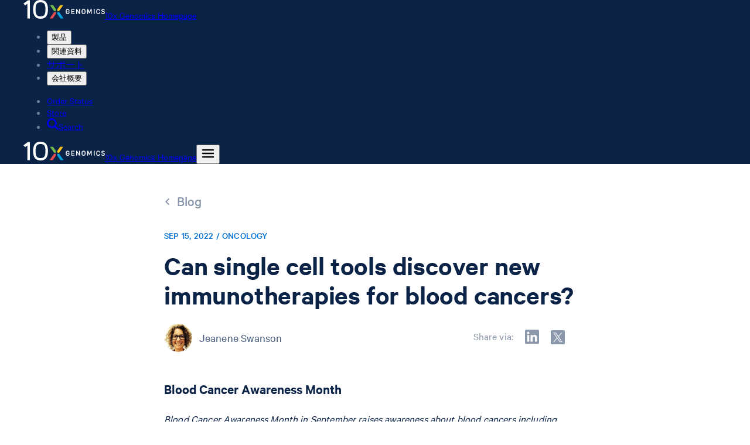

--- FILE ---
content_type: text/html; charset=utf-8
request_url: https://www.10xgenomics.com/jp/blog/can-single-cell-tools-discover-new-immunotherapies-for-blood-cancers
body_size: 112268
content:
<!DOCTYPE html><html lang="jp"><head><meta charSet="UTF-8" data-next-head=""/><meta content="width=device-width, initial-scale=1" name="viewport" data-next-head=""/><title data-next-head="">Can single cell tools discover new immunotherapies for blood cancers? | 10x Genomics</title><link href="/favicon.ico" rel="icon" data-next-head=""/><meta content="Jeanene Swanson" name="author" data-next-head=""/><meta content="Our latest blog describes the first-in-human clinical trial of natural killer cells modified with a T-cell receptor-like CAR directed at a specific mutation in acute myeloid leukemia." name="description" data-next-head=""/><link href="https://www.10xgenomics.com/blog/can-single-cell-tools-discover-new-immunotherapies-for-blood-cancers" hrefLang="en" rel="alternate" data-next-head=""/><link href="https://www.10xgenomics.com/jp/blog/can-single-cell-tools-discover-new-immunotherapies-for-blood-cancers" hrefLang="ja" rel="alternate" data-next-head=""/><link href="https://www.10xgenomics.com/cn/blog/can-single-cell-tools-discover-new-immunotherapies-for-blood-cancers" hrefLang="zh-hans" rel="alternate" data-next-head=""/><link href="https://www.10xgenomics.com/blog/can-single-cell-tools-discover-new-immunotherapies-for-blood-cancers" hrefLang="x-default" rel="alternate" data-next-head=""/><link href="https://www.10xgenomics.com/blog/can-single-cell-tools-discover-new-immunotherapies-for-blood-cancers" rel="canonical" data-next-head=""/><meta content="https://www.facebook.com/10xGenomics/" property="article:publisher" data-next-head=""/><meta content="Our latest blog describes the first-in-human clinical trial of natural killer cells modified with a T-cell receptor-like CAR directed at a specific mutation in acute myeloid leukemia." property="og:description" data-next-head=""/><meta content="https://cdn.10xgenomics.com/image/upload/dpr_2.0,e_sharpen,f_auto,q_auto/v1663254155/blog/10x_AOR_ONC3004.png" property="og:image" data-next-head=""/><meta content="en_US" property="og:locale" data-next-head=""/><meta content="10x Genomics" property="og:site_name" data-next-head=""/><meta content="Can single cell tools discover new immunotherapies for blood cancers? | 10x Genomics" property="og:title" data-next-head=""/><meta content="article" property="og:type" data-next-head=""/><meta content="https://www.10xgenomics.com/blog/can-single-cell-tools-discover-new-immunotherapies-for-blood-cancers" property="og:url" data-next-head=""/><meta content="4oet3hndvhiy9xpo184msjsbjzlsbb" name="facebook-domain-verification" data-next-head=""/><meta content="summary_large_image" name="twitter:card" data-next-head=""/><meta content="@10xGenomics" name="twitter:creator" data-next-head=""/><meta content="Our latest blog describes the first-in-human clinical trial of natural killer cells modified with a T-cell receptor-like CAR directed at a specific mutation in acute myeloid leukemia." name="twitter:description" data-next-head=""/><meta content="https://cdn.10xgenomics.com/image/upload/dpr_2.0,e_sharpen,f_auto,q_auto/v1663254155/blog/10x_AOR_ONC3004.png" name="twitter:image" data-next-head=""/><meta content="@10xGenomics" name="twitter:site" data-next-head=""/><meta content="Can single cell tools discover new immunotherapies for blood cancers? | 10x Genomics" name="twitter:title" data-next-head=""/><link rel="preload" href="/_next/static/css/fe88f50c2961f94b.css" as="style"/><meta name="sentry-trace" content="86ef056be79376c65d9c187918904545-311ed223026e34bc-0"/><meta name="baggage" content="sentry-environment=vercel-production,sentry-release=17da353885240f28cf15b3a19d778c27ce211413,sentry-public_key=156d66228e4a4ff6b79e920b4cec414c,sentry-trace_id=86ef056be79376c65d9c187918904545,sentry-org_id=299784,sentry-sampled=false,sentry-sample_rand=0.5586350905046669,sentry-sample_rate=0"/><link rel="stylesheet" href="/_next/static/css/fe88f50c2961f94b.css" data-n-g=""/><noscript data-n-css=""></noscript><script defer="" noModule="" src="/_next/static/chunks/polyfills-42372ed130431b0a.js"></script><script src="https://cdn-cookieyes.com/client_data/7ea8487f801d8da618cfe9fe/script.js" defer="" data-nscript="beforeInteractive"></script><script src="/_next/static/chunks/webpack-9368c2dd141ad23b.js" defer=""></script><script src="/_next/static/chunks/framework-2a42ba53f08e9802.js" defer=""></script><script src="/_next/static/chunks/main-8fdc5a4242b6c3ee.js" defer=""></script><script src="/_next/static/chunks/pages/_app-e90561eee370b5d9.js" defer=""></script><script src="/_next/static/chunks/e04188c6-f664db0c22938973.js" defer=""></script><script src="/_next/static/chunks/67ba0b2a-e6c90d257457e3e6.js" defer=""></script><script src="/_next/static/chunks/648-b885fbf40856b893.js" defer=""></script><script src="/_next/static/chunks/8249-ff51042b6004ecb1.js" defer=""></script><script src="/_next/static/chunks/4490-200adabbb8f719e6.js" defer=""></script><script src="/_next/static/chunks/5191-4cd39ceaa8bfaad1.js" defer=""></script><script src="/_next/static/chunks/7181-e324f9dd78586dad.js" defer=""></script><script src="/_next/static/chunks/5696-8ab04e8941bc5486.js" defer=""></script><script src="/_next/static/chunks/1878-0fa9ce4ae4563a9c.js" defer=""></script><script src="/_next/static/chunks/9259-8b125b8855bc2539.js" defer=""></script><script src="/_next/static/chunks/3508-5a6ceb53c17269f1.js" defer=""></script><script src="/_next/static/chunks/4549-ba2243a780376462.js" defer=""></script><script src="/_next/static/chunks/6117-48f927f7ba48121a.js" defer=""></script><script src="/_next/static/chunks/6833-a2236082ff50c868.js" defer=""></script><script src="/_next/static/chunks/5142-9c58fbafa9152f83.js" defer=""></script><script src="/_next/static/chunks/6169-3d168ae790506ec3.js" defer=""></script><script src="/_next/static/chunks/7282-41009700c6d6e363.js" defer=""></script><script src="/_next/static/chunks/3822-a5be3525c3452a7c.js" defer=""></script><script src="/_next/static/chunks/1704-ed042e5b8d0fe25e.js" defer=""></script><script src="/_next/static/chunks/5192-bea4efbc0ec3f964.js" defer=""></script><script src="/_next/static/chunks/3968-859c81986f179717.js" defer=""></script><script src="/_next/static/chunks/9535-8566a94d10430e01.js" defer=""></script><script src="/_next/static/chunks/pages/blog/%5Bslug%5D-134a2fc1f331d639.js" defer=""></script><script src="/_next/static/jlcnsxuOEWAhmCr46qRx4/_buildManifest.js" defer=""></script><script src="/_next/static/jlcnsxuOEWAhmCr46qRx4/_ssgManifest.js" defer=""></script></head><body><link rel="preload" as="image" href="https://cdn.10xgenomics.com/image/upload/dpr_2.0,f_auto,q_auto:best/v1624411896/people/jeanene-swanson.jpg"/><div id="__next"><style data-emotion="css-global 11j92s3">@font-face{font-family:Calibre;font-style:normal;font-weight:400;src:url([data-uri]) format("woff2"),url("https://cdn.10xgenomics.com/raw/upload/v1576708571/fonts/CalibreWeb-Regular.woff") format("woff");}@font-face{font-family:Calibre;font-style:normal;font-weight:500;src:url([data-uri]) format("woff2"),url("https://cdn.10xgenomics.com/raw/upload/v1576708571/fonts/CalibreWeb-Medium.woff") format("woff");}@font-face{font-family:Calibre;font-style:normal;font-weight:600;src:url([data-uri]) format("woff2"),url("https://cdn.10xgenomics.com/raw/upload/v1576708571/fonts/CalibreWeb-Semibold.woff") format("woff");}@font-face{font-family:Calibre;font-style:normal;font-weight:400;size-adjust:85%;src:local("Arial");unicode-range:U+00B5;}@font-face{font-family:Calibre;font-style:normal;font-weight:500;size-adjust:85%;src:local("Arial");unicode-range:U+00B5;}@font-face{font-family:Calibre;font-style:normal;font-weight:600;size-adjust:85%;src:local("Arial");unicode-range:U+00B5;}</style><style data-emotion="css-global 1xhn88w">body{background:#ffffff;color:#6E7F99;font-family:Calibre,sans-serif;margin:0;overflow-x:hidden;}</style><style data-emotion="css 1jjxp88">.css-1jjxp88{background:#0A2347;box-sizing:border-box;margin:0;padding:0 2rem;width:100%;}@media (max-width:900px){.css-1jjxp88{padding:0 1rem;}}</style><header class="css-1jjxp88" role="banner"><style data-emotion="css mis5hk">.css-mis5hk{width:100%;margin:0 auto;max-width:1200px;}</style><div class="css-mis5hk"><div class="flex h-16 flex-col justify-center"><nav aria-label="Site nav" class="items-center gap-8 lg:gap-14 hidden md:flex"><a class="tw-reset font-sans antialiased text-blue-medium hover:text-blue-dark text-sm font-semibold tw-reset flex gap-3 items-center translate-y-[-2px]" href="/"><svg xmlns="http://www.w3.org/2000/svg" viewBox="0 0 864.25 199.2" width="139" height="32" aria-hidden="true"><path fill="#fac319" d="m390 54-30.07 43.28c-2.17 3.12-2.94 6.77-2.26 8.94 1.69 5.4 4.2 11.49 4.2 11.49s6.57.23 12.22-.07c2.28-.12 5.43-2.12 7.6-5.23L422.28 54z"></path><path fill="#71be4b" d="m313.53 54 30.08 43.27c2.17 3.12 2.94 6.77 2.26 8.94-1.68 5.41-4.2 11.49-4.2 11.49s-6.57.23-12.22-.07c-2.28-.12-5.43-2.12-7.6-5.23L281.26 54z"></path><path fill="#fff" d="M245.33 31.88C233.13 10.43 212.2 0 181.36 0 154 0 134.7 7.87 122.23 24.05 109.93 40 102 64.72 102 99.6s8 59.59 20.26 75.54c12.44 16.19 31.74 24.06 59.1 24.06 27.64 0 47.13-8.2 59.64-25.2 11.77-15.94 19.24-39.59 19.24-74.43 0-20.95-3.46-47.58-14.91-67.72m-64-7.31c33.29 0 52.32 12.79 52.32 75s-19 74.63-52.32 74.63c-33.62 0-52.83-12.39-52.83-74.63s19.21-75 52.83-75M0 38l17.75 19.5 2.08-1.5C21.93 54.57 35 44.61 42.2 39.15v157.07h26.49V3.63H45.86z"></path><path fill="#00a1df" d="m393 196.07-33-47.57c-2.16-3.11-2.94-6.76-2.26-8.94 1.69-5.4 4.2-11.48 4.2-11.48s6.57-.24 12.22.06c2.28.13 5.43 2.12 7.59 5.23l43.56 62.7z"></path><path fill="#e84b50" d="m310.32 196.34 33.29-47.85c2.17-3.11 2.94-6.76 2.26-8.94-1.69-5.4-4.2-11.48-4.2-11.48s-6.57-.24-12.22.06c-2.28.13-5.43 2.12-7.59 5.23l-43.81 63z"></path><path fill="#fff" d="M516.78 125.9h22.26v-7.95h-22.26v-13.26h26.04v-8.02h-34.84v51.91h35.05v-8.02h-26.25zm74.45 6.8-23.01-36.03h-8.28v51.91h8.44v-36.37l23.14 36.37h8.22V96.67h-8.51zm46.96-36.87c-10.08 0-20.29 6.56-20.29 19.09v16.66c0 12.37 10.3 17.91 20.5 17.91s20.21-6.59 20.21-19.17v-16c0-10.87-8.39-18.49-20.42-18.49m-11.5 18.88c0-7.5 5.71-10.86 11.36-10.86 7.19 0 11.84 4 11.84 10.23v16.66c0 7.36-5.77 10.66-11.49 10.66-7 0-11.71-4.17-11.71-10.38zm74.21 11.68-14.15-29.65h-9.98v51.84h8.51v-34.84l12.15 25.25h6.68l12.07-25.22v34.81h8.58V96.74h-10.05zm92.95-30.56c-11.94 0-20.28 7.76-20.28 18.88v16.87c0 10.71 8.23 17.91 20.49 17.91 11.34 0 19-6.61 19-16.44v-2.71h-8.44v1.87c0 5.58-4.13 9.19-10.52 9.19-7 0-11.7-4.17-11.7-10.38V114.5c0-7.36 5.7-10.65 11.35-10.65 5 0 10.87 2.4 10.87 9.18v2.37H813v-3.14c0-9.67-7.86-16.43-19.15-16.43m58.98 23.55-9.17-2.52c-6.51-1.82-7.27-4.7-7.27-6.7 0-4.87 4.65-6.59 8.62-6.59 5.08 0 8.62 2 10.55 5.9l.39.8 7.65-3.06-.32-.88c-2.4-6.67-9-10.5-18.13-10.5-10.25 0-17.41 6.12-17.41 14.89 0 7.35 3.71 11.66 12 14l9.08 2.45c4.78 1.43 6.73 3.5 6.73 7.12 0 5.34-5.51 7.23-10.23 7.23-6 0-10.52-2.86-12.33-7.84l-.33-.92-8 3 .25.86c2.37 8 9.88 12.8 20.11 12.8 11.28 0 19.16-6.47 19.16-15.74.07-7.5-3.77-12.32-11.35-14.3M746.62 96.74h8.79v51.84h-8.79zm-279.89 32.38h13.44v3.16c0 6.73-5.74 9.12-10.65 9.12-7 0-11.71-4.17-11.71-10.38V114.5c0-7.36 5.71-10.65 11.36-10.65 5.25 0 10.86 2.3 10.86 8.76v2.3h8.45v-3.07c0-11.06-9.67-16-19.24-16-11.9 0-20.22 7.76-20.22 18.88v16.87c0 10.71 8.24 17.91 20.5 17.91 11.42 0 19.09-6.61 19.09-16.44V121h-21.88z"></path></svg><span class="sr-only">10x Genomics Homepage</span></a><div class="flex flex-1 items-center justify-between gap-4"><ul class="tw-reset flex items-center gap-4"><li class="relative max-w-225" data-headlessui-state=""><button type="button" class="tw-reset text-nowrap relative inline-flex items-center text-center justify-center gap-2 rounded-none tracking-[0.15px] px-2 py-2 no-underline transition-colors outline-none after:absolute after:inset-x-0 after:bottom-0 after:h-0.5 after:scale-x-0 after:bg-current after:transition-transform after:duration-100 hover:after:scale-x-100 focus-visible:after:scale-x-100 data-[headlessui-state=open]:after:scale-x-100 text-white hover:text-white cursor-pointer" aria-haspopup="true" aria-expanded="false" data-headlessui-state=""><span class="tw-reset font-sans antialiased tw-reset font-semibold text-sm text-inherit">製品</span></button></li><span hidden="" style="position:fixed;top:1px;left:1px;width:1px;height:0;padding:0;margin:-1px;overflow:hidden;clip:rect(0, 0, 0, 0);white-space:nowrap;border-width:0;display:none"></span><li class="relative max-w-225" data-headlessui-state=""><button type="button" class="tw-reset text-nowrap relative inline-flex items-center text-center justify-center gap-2 rounded-none tracking-[0.15px] px-2 py-2 no-underline transition-colors outline-none after:absolute after:inset-x-0 after:bottom-0 after:h-0.5 after:scale-x-0 after:bg-current after:transition-transform after:duration-100 hover:after:scale-x-100 focus-visible:after:scale-x-100 data-[headlessui-state=open]:after:scale-x-100 text-white hover:text-white cursor-pointer" aria-haspopup="true" aria-expanded="false" data-headlessui-state=""><span class="tw-reset font-sans antialiased tw-reset font-semibold text-sm text-inherit">関連資料</span></button></li><span hidden="" style="position:fixed;top:1px;left:1px;width:1px;height:0;padding:0;margin:-1px;overflow:hidden;clip:rect(0, 0, 0, 0);white-space:nowrap;border-width:0;display:none"></span><li><a href="/jp/support" class="tw-reset text-nowrap relative inline-flex items-center text-center justify-center gap-2 rounded-none tracking-[0.15px] px-2 py-2 no-underline transition-colors outline-none after:absolute after:inset-x-0 after:bottom-0 after:h-0.5 after:scale-x-0 after:bg-current after:transition-transform after:duration-100 hover:after:scale-x-100 focus-visible:after:scale-x-100 data-[headlessui-state=open]:after:scale-x-100 text-white hover:text-white" type="link"><span class="tw-reset font-sans antialiased tw-reset font-semibold text-sm text-inherit undefined">サポート</span></a></li><li class="relative max-w-225" data-headlessui-state=""><button type="button" class="tw-reset text-nowrap relative inline-flex items-center text-center justify-center gap-2 rounded-none tracking-[0.15px] px-2 py-2 no-underline transition-colors outline-none after:absolute after:inset-x-0 after:bottom-0 after:h-0.5 after:scale-x-0 after:bg-current after:transition-transform after:duration-100 hover:after:scale-x-100 focus-visible:after:scale-x-100 data-[headlessui-state=open]:after:scale-x-100 text-white hover:text-white cursor-pointer" aria-haspopup="true" aria-expanded="false" data-headlessui-state=""><span class="tw-reset font-sans antialiased tw-reset font-semibold text-sm text-inherit">会社概要</span></button></li><span hidden="" style="position:fixed;top:1px;left:1px;width:1px;height:0;padding:0;margin:-1px;overflow:hidden;clip:rect(0, 0, 0, 0);white-space:nowrap;border-width:0;display:none"></span></ul><ul class="m-0 flex list-none items-center gap-4 p-0 lg:gap-6"><li><a href="/store/order-status" target="_self" class="tw-reset text-nowrap relative inline-flex items-center text-center justify-center gap-2 rounded-none tracking-[0.15px] px-2 py-2 no-underline transition-colors outline-none after:absolute after:inset-x-0 after:bottom-0 after:h-0.5 after:scale-x-0 after:bg-current after:transition-transform after:duration-100 hover:after:scale-x-100 focus-visible:after:scale-x-100 data-[headlessui-state=open]:after:scale-x-100 text-white hover:text-white"><span class="tw-reset font-sans antialiased tw-reset font-semibold text-sm text-inherit undefined">Order Status</span></a></li><li><a href="/store" target="_self" class="tw-reset text-nowrap relative inline-flex items-center text-center justify-center gap-2 rounded-none tracking-[0.15px] px-2 py-2 no-underline transition-colors outline-none after:absolute after:inset-x-0 after:bottom-0 after:h-0.5 after:scale-x-0 after:bg-current after:transition-transform after:duration-100 hover:after:scale-x-100 focus-visible:after:scale-x-100 data-[headlessui-state=open]:after:scale-x-100 text-white hover:text-white"><span class="tw-reset font-sans antialiased tw-reset font-semibold text-sm text-inherit undefined">Store</span></a></li><li><a href="/jp/search" target="_self" class="tw-reset text-nowrap relative inline-flex items-center text-center justify-center rounded-none tracking-[0.15px] px-2 py-2 no-underline transition-colors outline-none after:absolute after:inset-x-0 after:bottom-0 after:h-0.5 after:scale-x-0 after:bg-current after:transition-transform after:duration-100 hover:after:scale-x-100 focus-visible:after:scale-x-100 data-[headlessui-state=open]:after:scale-x-100 text-white hover:text-white gap-3"><svg xmlns="http://www.w3.org/2000/svg" fill="currentColor" viewBox="0 0 16 16" class="tw-reset size-4" height="20" width="20" aria-hidden="true"><path fill-rule="evenodd" d="M10.672 12.265a6.757 6.757 0 1 1 1.593-1.593l3.57 3.57c.22.22.22.577 0 .797l-.796.796a.563.563 0 0 1-.797 0zm.59-5.508a4.505 4.505 0 1 1-9.01 0 4.505 4.505 0 0 1 9.01 0" clip-rule="evenodd"></path></svg><span class="tw-reset font-sans antialiased tw-reset font-semibold text-sm text-inherit hidden lg:block">Search</span></a></li></ul></div></nav><nav aria-label="Site nav" class="flex items-center justify-between gap-8 md:hidden"><a class="tw-reset font-sans antialiased text-blue-medium hover:text-blue-dark text-sm font-semibold tw-reset flex gap-3 items-center" href="/"><svg xmlns="http://www.w3.org/2000/svg" viewBox="0 0 864.25 199.2" class="tw-reset" height="32" width="139" aria-hidden="true"><path fill="#fac319" d="m390 54-30.07 43.28c-2.17 3.12-2.94 6.77-2.26 8.94 1.69 5.4 4.2 11.49 4.2 11.49s6.57.23 12.22-.07c2.28-.12 5.43-2.12 7.6-5.23L422.28 54z"></path><path fill="#71be4b" d="m313.53 54 30.08 43.27c2.17 3.12 2.94 6.77 2.26 8.94-1.68 5.41-4.2 11.49-4.2 11.49s-6.57.23-12.22-.07c-2.28-.12-5.43-2.12-7.6-5.23L281.26 54z"></path><path fill="#fff" d="M245.33 31.88C233.13 10.43 212.2 0 181.36 0 154 0 134.7 7.87 122.23 24.05 109.93 40 102 64.72 102 99.6s8 59.59 20.26 75.54c12.44 16.19 31.74 24.06 59.1 24.06 27.64 0 47.13-8.2 59.64-25.2 11.77-15.94 19.24-39.59 19.24-74.43 0-20.95-3.46-47.58-14.91-67.72m-64-7.31c33.29 0 52.32 12.79 52.32 75s-19 74.63-52.32 74.63c-33.62 0-52.83-12.39-52.83-74.63s19.21-75 52.83-75M0 38l17.75 19.5 2.08-1.5C21.93 54.57 35 44.61 42.2 39.15v157.07h26.49V3.63H45.86z"></path><path fill="#00a1df" d="m393 196.07-33-47.57c-2.16-3.11-2.94-6.76-2.26-8.94 1.69-5.4 4.2-11.48 4.2-11.48s6.57-.24 12.22.06c2.28.13 5.43 2.12 7.59 5.23l43.56 62.7z"></path><path fill="#e84b50" d="m310.32 196.34 33.29-47.85c2.17-3.11 2.94-6.76 2.26-8.94-1.69-5.4-4.2-11.48-4.2-11.48s-6.57-.24-12.22.06c-2.28.13-5.43 2.12-7.59 5.23l-43.81 63z"></path><path fill="#fff" d="M516.78 125.9h22.26v-7.95h-22.26v-13.26h26.04v-8.02h-34.84v51.91h35.05v-8.02h-26.25zm74.45 6.8-23.01-36.03h-8.28v51.91h8.44v-36.37l23.14 36.37h8.22V96.67h-8.51zm46.96-36.87c-10.08 0-20.29 6.56-20.29 19.09v16.66c0 12.37 10.3 17.91 20.5 17.91s20.21-6.59 20.21-19.17v-16c0-10.87-8.39-18.49-20.42-18.49m-11.5 18.88c0-7.5 5.71-10.86 11.36-10.86 7.19 0 11.84 4 11.84 10.23v16.66c0 7.36-5.77 10.66-11.49 10.66-7 0-11.71-4.17-11.71-10.38zm74.21 11.68-14.15-29.65h-9.98v51.84h8.51v-34.84l12.15 25.25h6.68l12.07-25.22v34.81h8.58V96.74h-10.05zm92.95-30.56c-11.94 0-20.28 7.76-20.28 18.88v16.87c0 10.71 8.23 17.91 20.49 17.91 11.34 0 19-6.61 19-16.44v-2.71h-8.44v1.87c0 5.58-4.13 9.19-10.52 9.19-7 0-11.7-4.17-11.7-10.38V114.5c0-7.36 5.7-10.65 11.35-10.65 5 0 10.87 2.4 10.87 9.18v2.37H813v-3.14c0-9.67-7.86-16.43-19.15-16.43m58.98 23.55-9.17-2.52c-6.51-1.82-7.27-4.7-7.27-6.7 0-4.87 4.65-6.59 8.62-6.59 5.08 0 8.62 2 10.55 5.9l.39.8 7.65-3.06-.32-.88c-2.4-6.67-9-10.5-18.13-10.5-10.25 0-17.41 6.12-17.41 14.89 0 7.35 3.71 11.66 12 14l9.08 2.45c4.78 1.43 6.73 3.5 6.73 7.12 0 5.34-5.51 7.23-10.23 7.23-6 0-10.52-2.86-12.33-7.84l-.33-.92-8 3 .25.86c2.37 8 9.88 12.8 20.11 12.8 11.28 0 19.16-6.47 19.16-15.74.07-7.5-3.77-12.32-11.35-14.3M746.62 96.74h8.79v51.84h-8.79zm-279.89 32.38h13.44v3.16c0 6.73-5.74 9.12-10.65 9.12-7 0-11.71-4.17-11.71-10.38V114.5c0-7.36 5.71-10.65 11.36-10.65 5.25 0 10.86 2.3 10.86 8.76v2.3h8.45v-3.07c0-11.06-9.67-16-19.24-16-11.9 0-20.22 7.76-20.22 18.88v16.87c0 10.71 8.24 17.91 20.5 17.91 11.42 0 19.09-6.61 19.09-16.44V121h-21.88z"></path></svg><span class="sr-only">10x Genomics Homepage</span></a><button type="button" class="tw-reset flex items-center justify-center rounded p-1 border-0 bg-transparent cursor-pointer focus-visible:outline-2 focus-visible:outline-offset-2 text-white focus-visible:outline-white" aria-label="Open menu" aria-expanded="false" aria-controls="«Rl56»"><svg width="24" height="24" viewBox="0 0 24 24" fill="none" xmlns="http://www.w3.org/2000/svg" class="size-7" aria-hidden="true"><path d="M3 12h18M3 6h18M3 18h18" stroke="currentColor" stroke-width="2.5" stroke-linecap="round"></path></svg></button><dialog id="«Rl56»" data-state="closed" aria-label="Site nav" class="fixed inset-0 m-0 p-0 border-0 bg-transparent pointer-events-none flex items-stretch justify-end max-w-none max-h-none w-full h-full overflow-hidden [&amp;:not([open])]:invisible"><div class="absolute inset-0 pointer-events-auto bg-steel-darkest/50 duration-250 ease-in-out opacity-0" aria-hidden="true"></div><div class="w-[360px] max-w-full h-full bg-white shadow-2xl transform duration-250 ease-in-out overflow-hidden flex flex-col pointer-events-auto relative translate-x-[100%]"><div class="absolute inset-0 bg-white transition-transform duration-250 ease-in-out flex flex-col overflow-y-auto translate-x-0"><button type="button" aria-label="Close menu" class="border-steel-lighter hover:bg-steel-lightest focus-visible:outline-blue-medium flex cursor-pointer justify-start border-0 border-b bg-transparent px-6 py-5 outline-offset-[-3px]"><svg xmlns="http://www.w3.org/2000/svg" viewBox="0 0 16 16" class="tw-reset tw-reset text-blue-medium size-4" height="20" width="20" aria-hidden="true"><path fill="currentColor" d="m10.375 7.975 5.4-5.35c.3-.3.3-.85 0-1.15l-1.25-1.25c-.3-.3-.85-.3-1.15 0l-5.35 5.4-5.4-5.4c-.3-.3-.85-.3-1.15 0l-1.25 1.25c-.3.3-.3.85 0 1.15l5.4 5.35-5.4 5.4c-.3.3-.3.85 0 1.15l1.25 1.25c.3.3.85.3 1.15 0l5.4-5.4 5.35 5.4c.3.3.85.3 1.15 0l1.25-1.25c.3-.3.3-.85 0-1.15z"></path></svg></button><ul class="tw-reset"><li><button class="tw-reset text-blue-medium hover:text-blue-darkest border-steel-lighter focus-visible:outline-blue-medium hover:bg-blue-lightest flex w-full cursor-pointer items-center justify-between gap-4 border-b bg-white px-6 py-5 text-left outline-offset-[-3px]" type="button" aria-label="Open 製品 menu"><span class="tw-reset font-sans antialiased tw-reset font-semibold text-base text-inherit">製品</span></button></li><li><button class="tw-reset text-blue-medium hover:text-blue-darkest border-steel-lighter focus-visible:outline-blue-medium hover:bg-blue-lightest flex w-full cursor-pointer items-center justify-between gap-4 border-b bg-white px-6 py-5 text-left outline-offset-[-3px]" type="button" aria-label="Open 関連資料 menu"><span class="tw-reset font-sans antialiased tw-reset font-semibold text-base text-inherit">関連資料</span></button></li><li><a href="/jp/support" class="tw-reset text-blue-medium hover:text-blue-darkest border-steel-lighter focus-visible:outline-blue-medium hover:bg-blue-lightest flex w-full cursor-pointer items-center justify-between gap-4 border-b bg-white px-6 py-5 text-left outline-offset-[-3px]" type="link"><span class="tw-reset font-sans antialiased tw-reset font-semibold text-base text-inherit">サポート</span></a></li><li><button class="tw-reset text-blue-medium hover:text-blue-darkest border-steel-lighter focus-visible:outline-blue-medium hover:bg-blue-lightest flex w-full cursor-pointer items-center justify-between gap-4 border-b bg-white px-6 py-5 text-left outline-offset-[-3px]" type="button" aria-label="Open 会社概要 menu"><span class="tw-reset font-sans antialiased tw-reset font-semibold text-base text-inherit">会社概要</span></button></li></ul><ul class="tw-reset"><li><a href="/store/order-status" target="_self" class="tw-reset text-blue-medium hover:text-blue-darkest border-steel-lighter focus-visible:outline-blue-medium hover:bg-blue-lightest flex w-full cursor-pointer items-center justify-between gap-4 border-b bg-white px-6 py-5 text-left outline-offset-[-3px]"><span class="tw-reset font-sans antialiased tw-reset font-semibold text-base text-inherit">Order Status</span></a></li><li><a href="/store" target="_self" class="tw-reset text-blue-medium hover:text-blue-darkest border-steel-lighter focus-visible:outline-blue-medium hover:bg-blue-lightest flex w-full cursor-pointer items-center justify-between gap-4 border-b bg-white px-6 py-5 text-left outline-offset-[-3px]"><span class="tw-reset font-sans antialiased tw-reset font-semibold text-base text-inherit">Store</span></a></li><li><a href="/jp/search" target="_self" class="tw-reset text-blue-medium hover:text-blue-darkest border-steel-lighter focus-visible:outline-blue-medium hover:bg-blue-lightest flex w-full cursor-pointer items-center justify-between gap-4 border-b bg-white px-6 py-5 text-left outline-offset-[-3px]"><span class="tw-reset font-sans antialiased tw-reset font-semibold text-base text-inherit">Search</span><svg xmlns="http://www.w3.org/2000/svg" fill="currentColor" viewBox="0 0 16 16" class="tw-reset size-4" height="20" width="20" aria-hidden="true"><path fill-rule="evenodd" d="M10.672 12.265a6.757 6.757 0 1 1 1.593-1.593l3.57 3.57c.22.22.22.577 0 .797l-.796.796a.563.563 0 0 1-.797 0zm.59-5.508a4.505 4.505 0 1 1-9.01 0 4.505 4.505 0 0 1 9.01 0" clip-rule="evenodd"></path></svg></a></li></ul></div><div class="absolute inset-0 bg-white transition-transform duration-250 ease-in-out flex flex-col overflow-y-auto translate-x-full"><button type="button" aria-label="Previous menu" class="border-steel-lighter hover:bg-steel-lightest focus-visible:outline-blue-medium flex cursor-pointer justify-start border-0 border-b bg-transparent px-6 py-5 outline-offset-[-3px]"><svg xmlns="http://www.w3.org/2000/svg" fill="currentColor" viewBox="0 0 16 16" class="tw-reset tw-reset text-blue-medium size-4" height="20" width="20" aria-hidden="true"><path d="M3.247 7.395c-.33.33-.33.88 0 1.21l7.111 7.148c.367.33.917.33 1.247 0l.843-.844c.33-.33.33-.88 0-1.246L6.803 7.982l5.645-5.645c.33-.367.33-.917 0-1.247l-.843-.843c-.33-.33-.88-.33-1.247 0l-7.11 7.148z"></path></svg></button><div class="flex-1 overflow-y-auto"></div></div><div class="absolute inset-0 bg-white transition-transform duration-250 ease-in-out flex flex-col overflow-y-auto translate-x-full"><button type="button" aria-label="Previous menu" class="border-steel-lighter hover:bg-steel-lightest focus-visible:outline-blue-medium flex cursor-pointer justify-start border-0 border-b bg-transparent px-6 py-5 outline-offset-[-3px]"><svg xmlns="http://www.w3.org/2000/svg" fill="currentColor" viewBox="0 0 16 16" class="tw-reset tw-reset text-blue-medium size-4" height="20" width="20" aria-hidden="true"><path d="M3.247 7.395c-.33.33-.33.88 0 1.21l7.111 7.148c.367.33.917.33 1.247 0l.843-.844c.33-.33.33-.88 0-1.246L6.803 7.982l5.645-5.645c.33-.367.33-.917 0-1.247l-.843-.843c-.33-.33-.88-.33-1.247 0l-7.11 7.148z"></path></svg></button><div class="flex-1 overflow-y-auto"></div></div></div></dialog></nav></div></div></header><style data-emotion="css 17navhz">.css-17navhz{background:#ffffff;min-height:880px;}</style><main class="css-17navhz"><style data-emotion="css rmppa4">.css-rmppa4{background:none;box-sizing:border-box;margin:0;padding:0 2rem;width:100%;}@media (max-width:900px){.css-rmppa4{padding:0;}}</style><section class="css-rmppa4"><style data-emotion="css 1pz9zgs">.css-1pz9zgs{background-color:#ffffff;box-sizing:border-box;padding-top:3rem;margin:0 auto 3rem auto;max-width:720px;}@media (max-width:900px){.css-1pz9zgs{padding:2rem 1.5rem;}}</style><article class="BlogPost css-1pz9zgs"><style data-emotion="css 1h0lezz">.css-1h0lezz{margin-bottom:3rem;}@media (max-width:900px){.css-1h0lezz{text-align:left;}}</style><header class="BlogPostHeader css-1h0lezz"><style data-emotion="css i79jzn">.css-i79jzn{-webkit-align-items:center;-webkit-box-align:center;-ms-flex-align:center;align-items:center;background:none;border:none;cursor:pointer;display:-webkit-box;display:-webkit-flex;display:-ms-flexbox;display:flex;margin-bottom:2rem;width:100%;}</style><style data-emotion="css l1cojl">.css-l1cojl{color:#8A97AB;cursor:pointer;font-family:inherit;font-size:inherit;font-weight:inherit;letter-spacing:inherit;line-height:inherit;pointer-events:all;-webkit-text-decoration:none;text-decoration:none;-webkit-align-items:center;-webkit-box-align:center;-ms-flex-align:center;align-items:center;background:none;border:none;cursor:pointer;display:-webkit-box;display:-webkit-flex;display:-ms-flexbox;display:flex;margin-bottom:2rem;width:100%;}.css-l1cojl:hover{color:#0A2347;-webkit-text-decoration:none;text-decoration:none;}.css-l1cojl:focus{outline:2px auto;}.css-l1cojl:focus:not(:focus-visible){outline:none;}.css-l1cojl:focus-visible{outline:2px auto;}</style><a color="gray" class="css-l1cojl e1hz9nzx0" href="/jp/blog"><style data-emotion="css 1bg46u2">.css-1bg46u2{color:currentColor;fill:currentColor;height:11px;-webkit-transform:translate(0px, 1px);-moz-transform:translate(0px, 1px);-ms-transform:translate(0px, 1px);transform:translate(0px, 1px);width:11px;}@media (min-width:600px){.css-1bg46u2{height:11px;width:11px;}}@media (min-width:900px){.css-1bg46u2{height:11px;width:11px;}}@media (min-width:1200px){.css-1bg46u2{height:11px;width:11px;}}</style><svg xmlns="http://www.w3.org/2000/svg" viewBox="0 0 16 16" aria-label="nav left icon" role="img" class="css-1bg46u2"><path d="M3.247 7.395c-.33.33-.33.88 0 1.21l7.111 7.148c.367.33.917.33 1.247 0l.843-.844c.33-.33.33-.88 0-1.246L6.803 7.982l5.645-5.645c.33-.367.33-.917 0-1.247l-.843-.843c-.33-.33-.88-.33-1.247 0l-7.11 7.148z"></path></svg><style data-emotion="css fa928a">.css-fa928a{margin-bottom:0;margin-left:11px;}</style><style data-emotion="css 1cb1ow3">.css-1cb1ow3{-moz-osx-font-smoothing:grayscale;-webkit-font-smoothing:antialiased;box-sizing:border-box;color:inherit;font-family:Calibre,sans-serif;font-style:normal;font-weight:500;margin:0;padding:0;font-size:1.5rem;letter-spacing:0px;line-height:1.333;margin-bottom:0;margin-left:11px;}</style><span class="css-1cb1ow3 e13fon3k0">Blog</span></a><style data-emotion="css 17kixcy">.css-17kixcy{margin-bottom:1rem;text-transform:uppercase;}</style><style data-emotion="css l7x32m">.css-l7x32m{-moz-osx-font-smoothing:grayscale;-webkit-font-smoothing:antialiased;box-sizing:border-box;color:#0071D9;font-family:Calibre,sans-serif;font-style:normal;font-weight:500;margin:0;padding:0;font-size:1rem;letter-spacing:0.2px;line-height:1.375;margin-bottom:1rem;text-transform:uppercase;}</style><div class="css-l7x32m e13fon3k0">Sep 15, 2022 / Oncology </div><style data-emotion="css 1fobf8d">.css-1fobf8d{margin-bottom:1.5rem;}</style><style data-emotion="css 1tf72wi">.css-1tf72wi{-moz-osx-font-smoothing:grayscale;-webkit-font-smoothing:antialiased;box-sizing:border-box;color:#0A2347;font-family:Calibre,sans-serif;font-style:normal;font-weight:600;margin:0;padding:0;font-size:3rem;letter-spacing:-0.2px;line-height:1.05;margin-bottom:1.5rem;}@media (max-width:900px){.css-1tf72wi{font-size:2rem;letter-spacing:0px;line-height:1.188;}}</style><h2 class="css-1tf72wi e13fon3k0">Can single cell tools discover new immunotherapies for blood cancers?</h2><style data-emotion="css 69i1ev">.css-69i1ev{display:-webkit-box;display:-webkit-flex;display:-ms-flexbox;display:flex;-webkit-box-pack:justify;-webkit-justify-content:space-between;justify-content:space-between;-webkit-align-items:center;-webkit-box-align:center;-ms-flex-align:center;align-items:center;}</style><div class="BlogCitation css-69i1ev"><style data-emotion="css 1lc3an8">.css-1lc3an8{display:-webkit-box;display:-webkit-flex;display:-ms-flexbox;display:flex;-webkit-align-items:center;-webkit-box-align:center;-ms-flex-align:center;align-items:center;margin-top:auto;}</style><div class="Author css-1lc3an8"><style data-emotion="css elujob">.css-elujob{border-radius:50%;margin-right:0.75rem;}</style><style data-emotion="css vr5xqj">.css-vr5xqj{display:block;max-width:100%;border-radius:50%;margin-right:0.75rem;}</style><img alt="" class="css-vr5xqj" src="https://cdn.10xgenomics.com/image/upload/dpr_2.0,f_auto,q_auto:best/v1624411896/people/jeanene-swanson.jpg" width="48px"/><style data-emotion="css nfnili">.css-nfnili{-moz-osx-font-smoothing:grayscale;-webkit-font-smoothing:antialiased;box-sizing:border-box;color:#445979;font-family:Calibre,sans-serif;font-style:normal;font-weight:400;margin:0;padding:0;font-size:1.25rem;letter-spacing:0.1px;line-height:1.3;}</style><div class="css-nfnili e13fon3k0">Jeanene Swanson</div></div><style data-emotion="css k008qs">.css-k008qs{display:-webkit-box;display:-webkit-flex;display:-ms-flexbox;display:flex;}</style><div class="ShareLinks css-k008qs"><style data-emotion="css 1hds5l0">@media (max-width:599px){.css-1hds5l0{display:none;}}</style><div class="ShareCopy css-1hds5l0"><style data-emotion="css 68zu3t">.css-68zu3t{margin-right:1.25rem;}</style><style data-emotion="css 1xv5i6c">.css-1xv5i6c{-moz-osx-font-smoothing:grayscale;-webkit-font-smoothing:antialiased;box-sizing:border-box;color:#8A97AB;font-family:Calibre,sans-serif;font-style:normal;font-weight:400;margin:0;padding:0;font-size:1.125rem;letter-spacing:0.15px;line-height:1.333;margin-right:1.25rem;}</style><div class="css-1xv5i6c e13fon3k0">Share via:</div></div><style data-emotion="css 9u48bm">.css-9u48bm{margin-right:0.5rem;}</style><style data-emotion="css j9yphg">.css-j9yphg{color:#8A97AB;cursor:pointer;font-family:inherit;font-size:inherit;font-weight:inherit;letter-spacing:inherit;line-height:inherit;pointer-events:all;-webkit-text-decoration:none;text-decoration:none;margin-right:0.5rem;}.css-j9yphg:hover{color:midgray;-webkit-text-decoration:none;text-decoration:none;}.css-j9yphg:focus{outline:2px auto;}.css-j9yphg:focus:not(:focus-visible){outline:none;}.css-j9yphg:focus-visible{outline:2px auto;}</style><a rel="noopener noreferrer" color="gray" target="_blank" class="css-j9yphg e1hz9nzx0" href="https://www.linkedin.com/shareArticle?mini=true&amp;url=https://10xgenomics.com/blog/can-single-cell-tools-discover-new-immunotherapies-for-blood-cancers&amp;title=Can single cell tools discover new immunotherapies for blood cancers?"><style data-emotion="css uoder">.css-uoder{margin-right:0.75rem;}</style><style data-emotion="css 1y5u1ub">.css-1y5u1ub{color:currentColor;fill:currentColor;height:24px;-webkit-transform:translate(0px, 0px);-moz-transform:translate(0px, 0px);-ms-transform:translate(0px, 0px);transform:translate(0px, 0px);width:24px;margin-right:0.75rem;}@media (min-width:600px){.css-1y5u1ub{height:24px;width:24px;}}@media (min-width:900px){.css-1y5u1ub{height:24px;width:24px;}}@media (min-width:1200px){.css-1y5u1ub{height:24px;width:24px;}}</style><svg xmlns="http://www.w3.org/2000/svg" viewBox="0 0 146.65 146.75" aria-label="linkedin icon" role="img" class="css-1y5u1ub"><g data-name="Layer 2"><path d="M73.15 146.75H11.39c-7.17 0-11.32-4.14-11.32-11.31C.07 94.26.13 53.08 0 11.89 0 5.5 4.51 0 11.74 0c41.17.22 82.33.11 123.5.11 6.94 0 11.42 4.47 11.41 11.38v123.79c0 7.21-4.25 11.47-11.49 11.47zm52.69-21.13v-2.52c0-11.66.08-23.33 0-35a96 96 0 0 0-1-12.92c-.86-5.94-2.72-11.62-7.59-15.58-7.49-6.1-16.16-6.55-25.09-4.38-5.64 1.36-9.86 5-13.48 9.72v-8.68H58.12v69.3H79.5c0-.93.12-1.67.12-2.4 0-7-.1-14 0-21 .11-6.32 0-12.69.83-18.93 1-7 5.63-10 13.09-9.73 5.82.25 9 3.62 9.88 10.47a19 19 0 0 1 .2 2q.14 18 .23 36v3.68zM44.19 56c-6.9 0-13.54 0-20.18.09-.48 0-1.33 1.3-1.33 2-.07 21.81 0 43.63-.1 65.45 0 1.86.76 2.21 2.39 2.18 4.41-.08 8.82 0 13.23 0h6zm-10.73-9.9a12.21 12.21 0 0 0 12.41-12.2 12.6 12.6 0 1 0-25.19-.21c-.1 6.95 5.51 12.41 12.78 12.45z" data-name="Layer 1"></path></g></svg></a><style data-emotion="css 144hk57">.css-144hk57{color:#8A97AB;cursor:pointer;font-family:inherit;font-size:inherit;font-weight:inherit;letter-spacing:inherit;line-height:inherit;pointer-events:all;-webkit-text-decoration:none;text-decoration:none;}.css-144hk57:hover{color:midgray;-webkit-text-decoration:none;text-decoration:none;}.css-144hk57:focus{outline:2px auto;}.css-144hk57:focus:not(:focus-visible){outline:none;}.css-144hk57:focus-visible{outline:2px auto;}</style><a rel="noopener noreferrer" color="gray" target="_blank" href="https://twitter.com/intent/tweet?text=Can single cell tools discover new immunotherapies for blood cancers?&amp;url=https://10xgenomics.com/blog/can-single-cell-tools-discover-new-immunotherapies-for-blood-cancers" class="css-144hk57 e1hz9nzx0"><style data-emotion="css 5cm4w1">.css-5cm4w1{margin-right:2.25rem;}</style><style data-emotion="css 16bfmbe">.css-16bfmbe{color:currentColor;fill:currentColor;height:24px;-webkit-transform:translate(0px, 1px);-moz-transform:translate(0px, 1px);-ms-transform:translate(0px, 1px);transform:translate(0px, 1px);width:24px;margin-right:2.25rem;}@media (min-width:600px){.css-16bfmbe{height:24px;width:24px;}}@media (min-width:900px){.css-16bfmbe{height:24px;width:24px;}}@media (min-width:1200px){.css-16bfmbe{height:24px;width:24px;}}</style><svg xmlns="http://www.w3.org/2000/svg" fill="none" viewBox="0 0 21 21" aria-label="twitter icon" role="img" class="css-16bfmbe"><path d="M1.75 0A1.75 1.75 0 0 0 0 1.75v17.5C0 20.216.784 21 1.75 21h17.5A1.75 1.75 0 0 0 21 19.25V1.75A1.75 1.75 0 0 0 19.25 0zm15.296 3.5L11.834 9.56l5.668 8.25h-4.169l-3.817-5.556-4.779 5.555H3.502l5.466-6.353L3.502 3.5H7.67l3.614 5.26 4.526-5.26zm-7.458 7.233.554.792 3.772 5.396h1.897l-4.622-6.612-.554-.792L7.08 4.43H5.182z" clip-rule="evenodd"></path></svg></a></div></div></header><style data-emotion="css 1l352jd">.css-1l352jd{-moz-osx-font-smoothing:grayscale;-webkit-font-smoothing:antialiased;box-sizing:border-box;color:#0A2347;font-family:Calibre,sans-serif;font-style:normal;font-weight:600;margin:0;padding:0;font-size:1.5rem;letter-spacing:0px;line-height:1.333;margin-bottom:1.5rem;}</style><h3 class="css-1l352jd e13fon3k0">Blood Cancer Awareness Month</h3>
<style data-emotion="css d17snu">.css-d17snu{-moz-osx-font-smoothing:grayscale;-webkit-font-smoothing:antialiased;box-sizing:border-box;color:#0A2347;font-family:Calibre,sans-serif;font-style:normal;font-weight:400;margin:0;padding:0;font-size:1.125rem;letter-spacing:0.15px;line-height:1.333;margin-bottom:1.5rem;}</style><p class="css-d17snu e13fon3k0"><em>Blood Cancer Awareness Month in September raises awareness about blood cancers including leukemia and lymphoma. According to the Leukemia and Lymphoma Society, someone in the United States is diagnosed with a blood cancer every three minutes (1). Fortunately, recent <em><style data-emotion="css k0f5v">.css-k0f5v{color:#0071D9;cursor:pointer;font-family:inherit;font-size:inherit;font-weight:inherit;letter-spacing:inherit;line-height:inherit;pointer-events:all;-webkit-text-decoration:none;text-decoration:none;}.css-k0f5v:hover{color:#0044B2;-webkit-text-decoration:none;text-decoration:none;}.css-k0f5v:focus{outline:2px auto;}.css-k0f5v:focus:not(:focus-visible){outline:none;}.css-k0f5v:focus-visible{outline:2px auto;}</style><a href="/jp/products/universal-three-prime-gene-expression" class="css-k0f5v e1hz9nzx0">advances</a></em> in chimeric antigen receptor (CAR) T-cell immunotherapy have increased treatment options, at least for certain types of hematological malignancies. In this blog, we <a href="https://pubmed.ncbi.nlm.nih.gov/35696582" class="css-k0f5v e1hz9nzx0">feature a publication</a> that describes the first-in-human clinical trial of natural killer (NK) cells modified with a T-cell receptor (TCR)-like CAR directed at a specific mutation in acute myeloid leukemia (AML). This work holds potential for improving upon existing adoptive cell therapies.</em></p>
<p class="css-d17snu e13fon3k0">Cancers of the blood and lymphoid tissues, which include bone marrow, lymph nodes, and the lymphatic system, are the third leading cause of cancer deaths in the US (1). However, people diagnosed with hematological malignancies have good reason to be hopeful—all six FDA-approved CAR T-cell therapies are for the treatment of blood cancers (2). And, every day, researchers study more types and targets of adoptive cell therapy.</p>
<p class="css-d17snu e13fon3k0">There are three main kinds of blood cancer: leukemia, lymphoma, and myeloma. AML is an aggressive type of leukemia that, left untreated, is fatal within weeks or months. Current CAR T-cell therapies are not effective for AML, and most patients die from their disease (3). In fact, the average survival time for AML patients receiving the current standard-of-care treatment is 3.9 months (4).</p>
<p class="css-d17snu e13fon3k0">Patients with AML can be treated with bone marrow transplantation, to some degree of success. However, therapeutic efficacy is hampered in the long term by graft-versus-host disease and toxicity. While CAR immunotherapy using T cells has successfully treated B-cell cancers, a lack of tumor-specific antigens on AML cells results in toxic, off-target effects. In an effort to search out more targeted, less toxic immunotherapies for AML, scientists have set their sights on NK cells.</p>
<p class="css-d17snu e13fon3k0">Not only have recent studies discovered that, in addition to T cells, NK cells play a significant role in successful transplantation (5), other studies have uncovered cytokine-induced memory-like (CIML) NK cells that show evidence of NK cell memory and display strong anti-leukemia activity (6). In this blog, we feature work led by Dana-Farber Cancer Institute’s Han Dong, PhD, formerly a postdoc in the lab of Dana-Farber President Laurie Glimcher, MD, wherein they published first-in-human clinical trial results using antigen receptor–modified NK cells for treating AML. Data from their phase 1 trial was positive: CIML NK cells showed a response in more than half of patients with relapsed refractory AML with no apparent toxicity (7). Moreover, these modified NK cells “proliferated, expanded, and maintained enhanced anti-leukemia responses” in patients (8).</p>
<h3 class="css-1l352jd e13fon3k0">Creating a new type of antigen-targeting CAR cell</h3>
<p class="css-d17snu e13fon3k0">Clinicians have used CAR T cells to treat B-cell malignancies such as lymphoma and myeloma; however, for AML, there is a lack of tumor-specific antigens, leading to toxic, off-target effects when T-cell therapy is used to attempt to treat AML. One of the most commonly occurring mutations in about 30% of adult AML cases is within the nucleophosmin-1 (<em>NPM1</em>) gene. With the intention of creating a therapy that specifically targets this mutation, Dr. Dong and her team took blood cells from healthy donors and transduced CIML NK cells with a lentivirus expressing a CAR recognizing the NPM1c neoepitope.</p>
<h3 class="css-1l352jd e13fon3k0">Single cell analysis maps cell-type gene expression</h3>
<p class="css-d17snu e13fon3k0">Aiming to characterize the CAR CIML NK cells, they used <a href="/jp/products/universal-three-prime-gene-expression" class="css-k0f5v e1hz9nzx0">Chromium Single Cell Gene Expression</a> to perform single cell RNA sequencing (scRNA-seq) on sorted CAR-positive CIML NK cells and CAR-negative CIML NK cells from the same culture generated from two different peripheral blood donors. To reduce the effects of variation among donors, they compared CAR-positive and CAR-negative cells from the same donors.</p>
<p class="css-d17snu e13fon3k0">Their transcriptomic analyses uncovered increased expression of genes in CAR-positive cells for key pathways of cell proliferation, protein folding, immune responses, and metabolism, including glycolysis and mitochondrial function. The fact that pathways for activity and proliferation were enriched suggests that CAR-positive NK cells are likely to be successful against AML targets.</p>
<h3 class="css-1l352jd e13fon3k0">Crosstalk is key to a positive outcome—but only if a CAR is involved</h3>
<p class="css-d17snu e13fon3k0">The team wondered how subsets of CAR-positive NK cells might vary in their anti-tumor activity against AML target cells. Turning to their single cell transcriptomic signatures for clues, they first cultured CAR-positive CIML NK cells with and without AML target cells followed by scRNA-seq. Intriguingly, only one cluster of CAR-positive cells showed its distinct anti-tumor transcriptomic profile in the presence of AML cells; CAR-negative controls cultured with AML target cells did not show this same up-regulation. Their findings suggest specific CAR-positive cellular responses are dependent on tumor cell engagement.</p>
<h3 class="css-1l352jd e13fon3k0">Novel adoptive cell therapies on the horizon</h3>
<p class="css-d17snu e13fon3k0">More types of therapies for treating hematological malignancies can’t come fast enough: many patients die while waiting for CAR T-cell therapy, and, for patients with a type of blood cancer for which T-cell immunotherapy isn’t yet an option, the prognosis is even grimmer. This first-in-human trial demonstrates that the hurdles to using T cells for immunotherapy—including lack of efficacy and toxicity—can be overcome. As single cell technologies advance, scientists are bound for more translational successes in adoptive cell therapy specifically, as well as in the broader realm of cell and gene therapies.</p>
<p class="css-d17snu e13fon3k0"><strong>References:</strong></p>
<ol>
<style data-emotion="css sdvw4x">.css-sdvw4x{-moz-osx-font-smoothing:grayscale;-webkit-font-smoothing:antialiased;box-sizing:border-box;color:#0A2347;font-family:Calibre,sans-serif;font-style:normal;font-weight:400;margin:0;padding:0;font-size:1.125rem;letter-spacing:0.15px;line-height:1.333;}</style><li class="css-sdvw4x e13fon3k0" style="margin-bottom:0.5rem">September is Blood Cancer Awareness Month | Leukemia and Lymphoma Society. <a href="https://www.lls.org/article/september-blood-cancer-awareness-month" class="css-k0f5v e1hz9nzx0">https://www.lls.org/article/september-blood-cancer-awareness-month</a></li>
<li class="css-sdvw4x e13fon3k0" style="margin-bottom:0.5rem">CAR T Cells: Engineering Immune Cells to Treat Cancer – NCI. <a href="https://www.cancer.gov/about-cancer/treatment/research/car-t-cells" class="css-k0f5v e1hz9nzx0">https://www.cancer.gov/about-cancer/treatment/research/car-t-cells</a></li>
<li class="css-sdvw4x e13fon3k0" style="margin-bottom:0.5rem">Dong H, et al. Memory-like NK cells armed with a neoepitope-specific CAR exhibit potent activity against NPM1 mutated acute myeloid leukemia. <em>Proc Natl Acad Sci USA</em> 119: e2122379119 (2022). doi: 10.1073/pnas.2122379119</li>
<li class="css-sdvw4x e13fon3k0" style="margin-bottom:0.5rem">Beat AML in the Time of COVID-19: A Powerful New Video | Leukemia and Lymphoma Society. <a href="https://www.lls.org/blog/beat-aml-time-covid-19-powerful-new-video" class="css-k0f5v e1hz9nzx0">https://www.lls.org/blog/beat-aml-time-covid-19-powerful-new-video</a></li>
<li class="css-sdvw4x e13fon3k0" style="margin-bottom:0.5rem">Venstrom JM, et al. HLA-C-dependent prevention of leukemia relapse by donor activating KIR2DS1. <em>N Engl J Med</em> 367: 805–16 (2012). doi: 10.1056/NEJMoa1200503</li>
<li class="css-sdvw4x e13fon3k0" style="margin-bottom:0.5rem">Sun JC, Lanier LL. Is there natural killer cell memory and can it be harnessed by vaccination? NK cell memory and immunization strategies against infectious diseases and cancer. <em>Cold Spring Harb Perspect Biol</em> 10: a029538 (2018). doi: 10.1101/cshperspect.a029538</li>
<li class="css-sdvw4x e13fon3k0" style="margin-bottom:0.5rem">Romee R, et al. Cytokine-induced memory-like natural killer cells exhibit enhanced responses against myeloid leukemia. <em>Sci Transl Med</em> 8: 357ra123 (2016). doi: 10.1126/scitranslmed.aaf2341</li>
<li class="css-sdvw4x e13fon3k0" style="margin-bottom:0.5rem">Berrien-Elliott MM, et al. Multidimensional analyses of donor memory-like NK cells reveal new associations with response after adoptive immunotherapy for leukemia. <em>Cancer Discov</em> 10: 1854–1871 (2020). doi: 10.1158/2159-8290.CD-20-0312</li>
</ol></article><style data-emotion="css 1ftaywl">.css-1ftaywl{background:#ffffff;border:solid 1px #DCE0E6;border-radius:100%;bottom:1.5rem;box-shadow:0px 2px 5px rgba(0,0,0,0.06);color:#445979;height:4rem;padding:0;position:fixed;opacity:0;right:1.5rem;-webkit-transform:translateY(0.5rem);-moz-transform:translateY(0.5rem);-ms-transform:translateY(0.5rem);transform:translateY(0.5rem);-webkit-transition:border-color 0.225s ease-out,box-shadow 0.225s ease-out,color 0.225s ease-out,opacity 0.3s ease-out,-webkit-transform 0.3s ease-out;transition:border-color 0.225s ease-out,box-shadow 0.225s ease-out,color 0.225s ease-out,opacity 0.3s ease-out,transform 0.3s ease-out;width:4rem;}.css-1ftaywl:hover{border-color:rgba(0,113,217,0.4);box-shadow:0px 4px 8px rgba(68,89,121,0.12);color:#0071D9;cursor:pointer;}</style><button aria-label="scroll to top" class="css-1ftaywl"><style data-emotion="css erpucm">.css-erpucm{color:currentColor;fill:currentColor;height:17px;-webkit-transform:translate(0px, 1px);-moz-transform:translate(0px, 1px);-ms-transform:translate(0px, 1px);transform:translate(0px, 1px);width:17px;}@media (min-width:600px){.css-erpucm{height:17px;width:17px;}}@media (min-width:900px){.css-erpucm{height:17px;width:17px;}}@media (min-width:1200px){.css-erpucm{height:17px;width:17px;}}</style><svg xmlns="http://www.w3.org/2000/svg" viewBox="0 0 16 16" aria-label="arrow up icon" role="img" class="css-erpucm"><path d="M7.305.244a.85.85 0 0 1 1.195 0l7.06 7.025c.326.362.326.905 0 1.23l-.833.833c-.326.326-.869.326-1.23 0l-4.15-4.149v10.104c0 .394-.32.713-.713.713H7.208a.713.713 0 0 1-.713-.713V5.173l-4.187 4.16c-.362.325-.905.325-1.23 0L.243 8.5c-.325-.326-.325-.87 0-1.231z"></path></svg></button></section></main><style data-emotion="css h5ig5n">.css-h5ig5n{-webkit-align-items:center;-webkit-box-align:center;-ms-flex-align:center;align-items:center;background-color:#0A2347;border-top:1px solid #445979;box-sizing:border-box;display:-webkit-box;display:-webkit-flex;display:-ms-flexbox;display:flex;-webkit-flex-direction:column;-ms-flex-direction:column;flex-direction:column;min-height:480px;padding:2rem 1rem 0;width:100%;}</style><footer class="css-h5ig5n"><style data-emotion="css 1uo6zig">.css-1uo6zig{max-width:1200px;width:100%;box-sizing:border-box;}</style><div class="css-1uo6zig"><style data-emotion="css 1buft5u">.css-1buft5u{display:-webkit-box;display:-webkit-flex;display:-ms-flexbox;display:flex;display:-webkit-box;display:-webkit-flex;display:-ms-flexbox;display:flex;padding:0 0 30px;}@media (min-width: 900px){.css-1buft5u{display:none;}}</style><div class="css-1buft5u"><a title="10x Genomics" href="/jp"><svg xmlns="http://www.w3.org/2000/svg" viewBox="0 0 864.25 199.2" height="2rem"><path fill="#fac319" d="m390 54-30.07 43.28c-2.17 3.12-2.94 6.77-2.26 8.94 1.69 5.4 4.2 11.49 4.2 11.49s6.57.23 12.22-.07c2.28-.12 5.43-2.12 7.6-5.23L422.28 54z"></path><path fill="#71be4b" d="m313.53 54 30.08 43.27c2.17 3.12 2.94 6.77 2.26 8.94-1.68 5.41-4.2 11.49-4.2 11.49s-6.57.23-12.22-.07c-2.28-.12-5.43-2.12-7.6-5.23L281.26 54z"></path><path fill="#fff" d="M245.33 31.88C233.13 10.43 212.2 0 181.36 0 154 0 134.7 7.87 122.23 24.05 109.93 40 102 64.72 102 99.6s8 59.59 20.26 75.54c12.44 16.19 31.74 24.06 59.1 24.06 27.64 0 47.13-8.2 59.64-25.2 11.77-15.94 19.24-39.59 19.24-74.43 0-20.95-3.46-47.58-14.91-67.72m-64-7.31c33.29 0 52.32 12.79 52.32 75s-19 74.63-52.32 74.63c-33.62 0-52.83-12.39-52.83-74.63s19.21-75 52.83-75M0 38l17.75 19.5 2.08-1.5C21.93 54.57 35 44.61 42.2 39.15v157.07h26.49V3.63H45.86z"></path><path fill="#00a1df" d="m393 196.07-33-47.57c-2.16-3.11-2.94-6.76-2.26-8.94 1.69-5.4 4.2-11.48 4.2-11.48s6.57-.24 12.22.06c2.28.13 5.43 2.12 7.59 5.23l43.56 62.7z"></path><path fill="#e84b50" d="m310.32 196.34 33.29-47.85c2.17-3.11 2.94-6.76 2.26-8.94-1.69-5.4-4.2-11.48-4.2-11.48s-6.57-.24-12.22.06c-2.28.13-5.43 2.12-7.59 5.23l-43.81 63z"></path><path fill="#fff" d="M516.78 125.9h22.26v-7.95h-22.26v-13.26h26.04v-8.02h-34.84v51.91h35.05v-8.02h-26.25zm74.45 6.8-23.01-36.03h-8.28v51.91h8.44v-36.37l23.14 36.37h8.22V96.67h-8.51zm46.96-36.87c-10.08 0-20.29 6.56-20.29 19.09v16.66c0 12.37 10.3 17.91 20.5 17.91s20.21-6.59 20.21-19.17v-16c0-10.87-8.39-18.49-20.42-18.49m-11.5 18.88c0-7.5 5.71-10.86 11.36-10.86 7.19 0 11.84 4 11.84 10.23v16.66c0 7.36-5.77 10.66-11.49 10.66-7 0-11.71-4.17-11.71-10.38zm74.21 11.68-14.15-29.65h-9.98v51.84h8.51v-34.84l12.15 25.25h6.68l12.07-25.22v34.81h8.58V96.74h-10.05zm92.95-30.56c-11.94 0-20.28 7.76-20.28 18.88v16.87c0 10.71 8.23 17.91 20.49 17.91 11.34 0 19-6.61 19-16.44v-2.71h-8.44v1.87c0 5.58-4.13 9.19-10.52 9.19-7 0-11.7-4.17-11.7-10.38V114.5c0-7.36 5.7-10.65 11.35-10.65 5 0 10.87 2.4 10.87 9.18v2.37H813v-3.14c0-9.67-7.86-16.43-19.15-16.43m58.98 23.55-9.17-2.52c-6.51-1.82-7.27-4.7-7.27-6.7 0-4.87 4.65-6.59 8.62-6.59 5.08 0 8.62 2 10.55 5.9l.39.8 7.65-3.06-.32-.88c-2.4-6.67-9-10.5-18.13-10.5-10.25 0-17.41 6.12-17.41 14.89 0 7.35 3.71 11.66 12 14l9.08 2.45c4.78 1.43 6.73 3.5 6.73 7.12 0 5.34-5.51 7.23-10.23 7.23-6 0-10.52-2.86-12.33-7.84l-.33-.92-8 3 .25.86c2.37 8 9.88 12.8 20.11 12.8 11.28 0 19.16-6.47 19.16-15.74.07-7.5-3.77-12.32-11.35-14.3M746.62 96.74h8.79v51.84h-8.79zm-279.89 32.38h13.44v3.16c0 6.73-5.74 9.12-10.65 9.12-7 0-11.71-4.17-11.71-10.38V114.5c0-7.36 5.71-10.65 11.36-10.65 5.25 0 10.86 2.3 10.86 8.76v2.3h8.45v-3.07c0-11.06-9.67-16-19.24-16-11.9 0-20.22 7.76-20.22 18.88v16.87c0 10.71 8.24 17.91 20.5 17.91 11.42 0 19.09-6.61 19.09-16.44V121h-21.88z"></path></svg></a></div><style data-emotion="css 1kcfuf9">.css-1kcfuf9{padding-bottom:2.5rem;}</style><style data-emotion="css 5rc0pa">.css-5rc0pa{display:grid;gap:30px;grid-template-columns:1fr 1fr;padding-bottom:2.5rem;}@media (min-width: 600px){.css-5rc0pa{grid-template-columns:repeat(3, 1fr);}}@media (min-width: 900px){.css-5rc0pa{grid-template-columns:repeat(4, 1fr);}}@media (min-width: 1200px){.css-5rc0pa{grid-template-columns:repeat(4, 1fr) 380px;}}</style><div class="css-5rc0pa"><style data-emotion="css 18kyi32">.css-18kyi32{display:-webkit-box;display:-webkit-flex;display:-ms-flexbox;display:flex;display:none;}@media (min-width: 900px){.css-18kyi32{display:-webkit-box;display:-webkit-flex;display:-ms-flexbox;display:flex;}}</style><div class="css-18kyi32"><a title="10x Genomics" href="/jp"><svg xmlns="http://www.w3.org/2000/svg" viewBox="0 0 864.25 199.2" height="2rem"><path fill="#fac319" d="m390 54-30.07 43.28c-2.17 3.12-2.94 6.77-2.26 8.94 1.69 5.4 4.2 11.49 4.2 11.49s6.57.23 12.22-.07c2.28-.12 5.43-2.12 7.6-5.23L422.28 54z"></path><path fill="#71be4b" d="m313.53 54 30.08 43.27c2.17 3.12 2.94 6.77 2.26 8.94-1.68 5.41-4.2 11.49-4.2 11.49s-6.57.23-12.22-.07c-2.28-.12-5.43-2.12-7.6-5.23L281.26 54z"></path><path fill="#fff" d="M245.33 31.88C233.13 10.43 212.2 0 181.36 0 154 0 134.7 7.87 122.23 24.05 109.93 40 102 64.72 102 99.6s8 59.59 20.26 75.54c12.44 16.19 31.74 24.06 59.1 24.06 27.64 0 47.13-8.2 59.64-25.2 11.77-15.94 19.24-39.59 19.24-74.43 0-20.95-3.46-47.58-14.91-67.72m-64-7.31c33.29 0 52.32 12.79 52.32 75s-19 74.63-52.32 74.63c-33.62 0-52.83-12.39-52.83-74.63s19.21-75 52.83-75M0 38l17.75 19.5 2.08-1.5C21.93 54.57 35 44.61 42.2 39.15v157.07h26.49V3.63H45.86z"></path><path fill="#00a1df" d="m393 196.07-33-47.57c-2.16-3.11-2.94-6.76-2.26-8.94 1.69-5.4 4.2-11.48 4.2-11.48s6.57-.24 12.22.06c2.28.13 5.43 2.12 7.59 5.23l43.56 62.7z"></path><path fill="#e84b50" d="m310.32 196.34 33.29-47.85c2.17-3.11 2.94-6.76 2.26-8.94-1.69-5.4-4.2-11.48-4.2-11.48s-6.57-.24-12.22.06c-2.28.13-5.43 2.12-7.59 5.23l-43.81 63z"></path><path fill="#fff" d="M516.78 125.9h22.26v-7.95h-22.26v-13.26h26.04v-8.02h-34.84v51.91h35.05v-8.02h-26.25zm74.45 6.8-23.01-36.03h-8.28v51.91h8.44v-36.37l23.14 36.37h8.22V96.67h-8.51zm46.96-36.87c-10.08 0-20.29 6.56-20.29 19.09v16.66c0 12.37 10.3 17.91 20.5 17.91s20.21-6.59 20.21-19.17v-16c0-10.87-8.39-18.49-20.42-18.49m-11.5 18.88c0-7.5 5.71-10.86 11.36-10.86 7.19 0 11.84 4 11.84 10.23v16.66c0 7.36-5.77 10.66-11.49 10.66-7 0-11.71-4.17-11.71-10.38zm74.21 11.68-14.15-29.65h-9.98v51.84h8.51v-34.84l12.15 25.25h6.68l12.07-25.22v34.81h8.58V96.74h-10.05zm92.95-30.56c-11.94 0-20.28 7.76-20.28 18.88v16.87c0 10.71 8.23 17.91 20.49 17.91 11.34 0 19-6.61 19-16.44v-2.71h-8.44v1.87c0 5.58-4.13 9.19-10.52 9.19-7 0-11.7-4.17-11.7-10.38V114.5c0-7.36 5.7-10.65 11.35-10.65 5 0 10.87 2.4 10.87 9.18v2.37H813v-3.14c0-9.67-7.86-16.43-19.15-16.43m58.98 23.55-9.17-2.52c-6.51-1.82-7.27-4.7-7.27-6.7 0-4.87 4.65-6.59 8.62-6.59 5.08 0 8.62 2 10.55 5.9l.39.8 7.65-3.06-.32-.88c-2.4-6.67-9-10.5-18.13-10.5-10.25 0-17.41 6.12-17.41 14.89 0 7.35 3.71 11.66 12 14l9.08 2.45c4.78 1.43 6.73 3.5 6.73 7.12 0 5.34-5.51 7.23-10.23 7.23-6 0-10.52-2.86-12.33-7.84l-.33-.92-8 3 .25.86c2.37 8 9.88 12.8 20.11 12.8 11.28 0 19.16-6.47 19.16-15.74.07-7.5-3.77-12.32-11.35-14.3M746.62 96.74h8.79v51.84h-8.79zm-279.89 32.38h13.44v3.16c0 6.73-5.74 9.12-10.65 9.12-7 0-11.71-4.17-11.71-10.38V114.5c0-7.36 5.71-10.65 11.36-10.65 5.25 0 10.86 2.3 10.86 8.76v2.3h8.45v-3.07c0-11.06-9.67-16-19.24-16-11.9 0-20.22 7.76-20.22 18.88v16.87c0 10.71 8.24 17.91 20.5 17.91 11.42 0 19.09-6.61 19.09-16.44V121h-21.88z"></path></svg></a></div><style data-emotion="css 6v9vo0">.css-6v9vo0{-webkit-align-self:start;-ms-flex-item-align:start;align-self:start;width:100%;}</style><style data-emotion="css 8jdhhz">.css-8jdhhz{display:grid;gap:1rem;-webkit-align-self:start;-ms-flex-item-align:start;align-self:start;width:100%;}</style><div class="css-8jdhhz"><style data-emotion="css 1876sei">.css-1876sei{-moz-osx-font-smoothing:grayscale;-webkit-font-smoothing:antialiased;box-sizing:border-box;color:#ffffff;font-family:Calibre,sans-serif;font-style:normal;font-weight:600;margin:0;padding:0;font-size:1rem;letter-spacing:0.2px;line-height:1.375;}</style><h3 class="css-1876sei e13fon3k0">Company</h3><style data-emotion="css z63qj9">.css-z63qj9{display:grid;gap:1rem;list-style:none;margin:0;border-radius:0;background-color:transparent;padding:0;}</style><ul class="css-z63qj9"><li><style data-emotion="css belslp">.css-belslp{color:#CCE3F7;cursor:pointer;font-family:inherit;font-size:inherit;font-weight:inherit;letter-spacing:inherit;line-height:inherit;pointer-events:all;-webkit-text-decoration:none;text-decoration:none;}.css-belslp:hover{color:#ffffff;-webkit-text-decoration:none;text-decoration:none;}.css-belslp:focus{outline:2px auto;}.css-belslp:focus:not(:focus-visible){outline:none;}.css-belslp:focus-visible{outline:2px auto;}</style><a color="blueLight" target="_self" class="css-belslp e1hz9nzx0" href="/jp/company"><style data-emotion="css 18v7ezd">.css-18v7ezd{-moz-osx-font-smoothing:grayscale;-webkit-font-smoothing:antialiased;box-sizing:border-box;color:inherit;font-family:Calibre,sans-serif;font-style:normal;font-weight:400;margin:0;padding:0;font-size:1rem;letter-spacing:0.2px;line-height:1.375;}</style><span class="css-18v7ezd e13fon3k0">About us</span></a></li><li><a color="blueLight" target="_self" class="css-belslp e1hz9nzx0" href="https://investors.10xgenomics.com/overview/default.aspx"><span class="css-18v7ezd e13fon3k0">Investors</span></a></li><li><a color="blueLight" target="_self" class="css-belslp e1hz9nzx0" href="https://careers.10xgenomics.com/careers"><span class="css-18v7ezd e13fon3k0">Careers</span></a></li><li><a color="blueLight" target="_self" class="css-belslp e1hz9nzx0" href="/jp/contact"><span class="css-18v7ezd e13fon3k0">Contact</span></a></li><li><a color="blueLight" target="_self" class="css-belslp e1hz9nzx0" href="/jp/news"><span class="css-18v7ezd e13fon3k0">News</span></a></li><li><a color="blueLight" target="_self" class="css-belslp e1hz9nzx0" href="/jp/distributors"><span class="css-18v7ezd e13fon3k0">Distributors</span></a></li></ul></div><style data-emotion="css e2tizj">.css-e2tizj{display:-webkit-box;display:-webkit-flex;display:-ms-flexbox;display:flex;-webkit-flex-direction:column;-ms-flex-direction:column;flex-direction:column;gap:2rem;}</style><style data-emotion="css ja2uvr">.css-ja2uvr{grid-column-start:1;grid-row-start:initial;display:-webkit-box;display:-webkit-flex;display:-ms-flexbox;display:flex;-webkit-flex-direction:column;-ms-flex-direction:column;flex-direction:column;gap:2rem;}@media (min-width: 600px){.css-ja2uvr{grid-column-start:initial;}}</style><div class="css-ja2uvr"><div class="css-8jdhhz"><h3 class="css-1876sei e13fon3k0">Platforms</h3><ul class="css-z63qj9"><li><a color="blueLight" target="_self" class="css-belslp e1hz9nzx0" href="/jp/platforms/chromium"><span class="css-18v7ezd e13fon3k0">Chromium Single Cell</span></a></li><li><a color="blueLight" target="_self" class="css-belslp e1hz9nzx0" href="/jp/platforms/visium"><span class="css-18v7ezd e13fon3k0">Visium Spatial</span></a></li><li><a color="blueLight" target="_self" class="css-belslp e1hz9nzx0" href="/jp/platforms/xenium"><span class="css-18v7ezd e13fon3k0">Xenium In Situ</span></a></li></ul></div><div class="css-8jdhhz"><h3 class="css-1876sei e13fon3k0">Resources</h3><ul class="css-z63qj9"><li><a color="blueLight" target="_self" class="css-belslp e1hz9nzx0" href="/jp/datasets"><span class="css-18v7ezd e13fon3k0">Datasets</span></a></li><li><a color="blueLight" target="_self" class="css-belslp e1hz9nzx0" href="/jp/publications"><span class="css-18v7ezd e13fon3k0">Publications</span></a></li><li><a color="blueLight" target="_self" class="css-belslp e1hz9nzx0" href="/jp/support"><span class="css-18v7ezd e13fon3k0">Support Hub</span></a></li><li><a color="blueLight" target="_self" class="css-belslp e1hz9nzx0" href="/jp/blog"><span class="css-18v7ezd e13fon3k0">Blog</span></a></li><li><a color="blueLight" target="_self" class="css-belslp e1hz9nzx0" href="/jp/compatible-products"><span class="css-18v7ezd e13fon3k0">Compatible Products</span></a></li><li><a color="blueLight" target="_self" class="css-belslp e1hz9nzx0" href="/jp/support/certifications-and-compliance"><span class="css-18v7ezd e13fon3k0">Certifications &amp; Compliance</span></a></li></ul></div></div><style data-emotion="css cug6ip">.css-cug6ip{grid-column-start:2;grid-row-start:1;display:-webkit-box;display:-webkit-flex;display:-ms-flexbox;display:flex;-webkit-flex-direction:column;-ms-flex-direction:column;flex-direction:column;gap:2rem;}@media (min-width: 600px){.css-cug6ip{grid-column-start:3;grid-row-start:initial;}}@media (min-width: 900px){.css-cug6ip{grid-column-start:initial;}}</style><div class="css-cug6ip"><div class="css-8jdhhz"><h3 class="css-1876sei e13fon3k0">Legal Notices</h3><ul class="css-z63qj9"><li><a color="blueLight" target="_self" class="css-belslp e1hz9nzx0" href="/jp/legal/privacy-policy"><span class="css-18v7ezd e13fon3k0">Privacy Policy</span></a></li><li><a color="blueLight" target="_self" class="css-belslp e1hz9nzx0" href="/jp/legal/terms-of-use"><span class="css-18v7ezd e13fon3k0">Terms of Use</span></a></li><li><a color="blueLight" target="_self" class="css-belslp e1hz9nzx0" href="/jp/legal/legal-notices"><span class="css-18v7ezd e13fon3k0">Other Legal Notices</span></a></li></ul></div><div class="css-8jdhhz"><h3 class="css-1876sei e13fon3k0">Manage Preferences</h3><ul class="css-z63qj9"><li><a color="blueLight" target="_self" class="css-belslp e1hz9nzx0" href="https://pages.10xgenomics.com/subscription.html"><span class="css-18v7ezd e13fon3k0">Email Preferences</span></a></li><li><a color="blueLight" target="_self" class="cky-banner-element css-belslp e1hz9nzx0" href="#"><span class="css-18v7ezd e13fon3k0">Manage Cookie Preferences</span></a></li></ul></div></div><style data-emotion="css bdfymm">.css-bdfymm{grid-column:initial/span 2;grid-row-start:initial;}@media (min-width: 600px){.css-bdfymm{grid-column:1/span 2;grid-row-start:3;}}@media (min-width: 900px){.css-bdfymm{grid-column:3/span 2;}}@media (min-width: 1200px){.css-bdfymm{grid-column:5/span 2;grid-row-start:initial;}}</style><div class="css-bdfymm"><style data-emotion="css 1vq1079">.css-1vq1079{display:-webkit-box;display:-webkit-flex;display:-ms-flexbox;display:flex;-webkit-flex-direction:column;-ms-flex-direction:column;flex-direction:column;gap:2rem;}</style><div class="css-1vq1079"><div class="css-8jdhhz"><h3 class="css-1876sei e13fon3k0">Questions? We&#x27;re here to help</h3><style data-emotion="css u4t8mf">.css-u4t8mf{display:grid;gap:1rem;list-style:none;margin:0;padding:0;}</style><ul class="css-u4t8mf"><li><a color="blueLight" target="_self" href="mailto:support@10xgenomics.com" class="css-belslp e1hz9nzx0"><span class="css-18v7ezd e13fon3k0">support@10xgenomics.com</span></a></li><li><a color="blueLight" href="tel:+19254017300" class="css-belslp e1hz9nzx0"><div class="css-18v7ezd e13fon3k0"><span>+1<span> </span></span><span>925<span> </span></span><span>401<span> </span></span><span>7300</span></div></a></li></ul><style data-emotion="css 1mym8hg">.css-1mym8hg{-webkit-align-items:center;-webkit-box-align:center;-ms-flex-align:center;align-items:center;background:#0071D9;border:none;border-radius:0.375rem;box-shadow:none;box-sizing:border-box;color:#ffffff;cursor:pointer;display:-webkit-box;display:-webkit-flex;display:-ms-flexbox;display:flex;font-family:Calibre,sans-serif;height:3rem;-webkit-box-pack:center;-ms-flex-pack:center;-webkit-justify-content:center;justify-content:center;max-width:24rem;overflow:hidden;-webkit-text-decoration:none;text-decoration:none;white-space:nowrap;width:100%;gap:0.75rem;-webkit-transition:border 0.225s ease-out,color 0.225s ease-out,background 0.225s ease-out;transition:border 0.225s ease-out,color 0.225s ease-out,background 0.225s ease-out;font-size:1rem;padding:0 1rem;max-width:298px;white-space:normal;text-align:center;width:100%;}.css-1mym8hg:hover{background:#0044B2;border:none;color:#EBF4FC;}.css-1mym8hg:disabled{background:#CCE3F7;color:#ffffff;pointer-events:none;}.css-1mym8hg:focus{outline:2px auto #0044B2;}.css-1mym8hg:focus:not(:focus-visible){outline:none;}.css-1mym8hg:focus-visible{outline:2px auto #0044B2;}</style><style data-emotion="css a3cfd1">.css-a3cfd1{color:#CCE3F7;cursor:pointer;font-family:inherit;font-size:inherit;font-weight:inherit;letter-spacing:inherit;line-height:inherit;pointer-events:all;-webkit-text-decoration:none;text-decoration:none;-webkit-align-items:center;-webkit-box-align:center;-ms-flex-align:center;align-items:center;background:#0071D9;border:none;border-radius:0.375rem;box-shadow:none;box-sizing:border-box;color:#ffffff;cursor:pointer;display:-webkit-box;display:-webkit-flex;display:-ms-flexbox;display:flex;font-family:Calibre,sans-serif;height:3rem;-webkit-box-pack:center;-ms-flex-pack:center;-webkit-justify-content:center;justify-content:center;max-width:24rem;overflow:hidden;-webkit-text-decoration:none;text-decoration:none;white-space:nowrap;width:100%;gap:0.75rem;-webkit-transition:border 0.225s ease-out,color 0.225s ease-out,background 0.225s ease-out;transition:border 0.225s ease-out,color 0.225s ease-out,background 0.225s ease-out;font-size:1rem;padding:0 1rem;max-width:298px;white-space:normal;text-align:center;width:100%;}.css-a3cfd1:hover{color:#ffffff;-webkit-text-decoration:none;text-decoration:none;}.css-a3cfd1:focus{outline:2px auto;}.css-a3cfd1:focus:not(:focus-visible){outline:none;}.css-a3cfd1:focus-visible{outline:2px auto;}.css-a3cfd1:hover{background:#0044B2;border:none;color:#EBF4FC;}.css-a3cfd1:disabled{background:#CCE3F7;color:#ffffff;pointer-events:none;}.css-a3cfd1:focus{outline:2px auto #0044B2;}.css-a3cfd1:focus:not(:focus-visible){outline:none;}.css-a3cfd1:focus-visible{outline:2px auto #0044B2;}</style><a color="blueLight" target="_self" class="css-a3cfd1 e1hz9nzx0" href="/jp/subscribe">Sign Up for Product and Support Updates</a></div><div><style data-emotion="css acwcvw">.css-acwcvw{margin-bottom:1rem;}</style><style data-emotion="css hit5lj">.css-hit5lj{-moz-osx-font-smoothing:grayscale;-webkit-font-smoothing:antialiased;box-sizing:border-box;color:#ffffff;font-family:Calibre,sans-serif;font-style:normal;font-weight:600;margin:0;padding:0;font-size:1rem;letter-spacing:0.2px;line-height:1.375;margin-bottom:1rem;}</style><h3 class="css-hit5lj e13fon3k0">Follow us on social media</h3><style data-emotion="css 137k06d">.css-137k06d{display:-webkit-box;display:-webkit-flex;display:-ms-flexbox;display:flex;list-style:none;margin:0;padding:0;}</style><ul class="css-137k06d"><li><style data-emotion="css z7og65">.css-z7og65{color:#8A97AB;cursor:pointer;font-family:inherit;font-size:inherit;font-weight:inherit;letter-spacing:inherit;line-height:inherit;pointer-events:all;-webkit-text-decoration:none;text-decoration:none;}.css-z7og65:hover{color:#ffffff;-webkit-text-decoration:underline;text-decoration:underline;}.css-z7og65:focus{outline:2px auto;}.css-z7og65:focus:not(:focus-visible){outline:none;}.css-z7og65:focus-visible{outline:2px auto;}</style><a rel="noopener noreferrer" color="gray" target="_blank" title="LinkedIn" href="https://www.linkedin.com/company/10xgenomics/" class="css-z7og65 e1hz9nzx0"><style data-emotion="css 1ay9vb9">.css-1ay9vb9{margin-right:16px;}</style><style data-emotion="css u5jp84">.css-u5jp84{color:currentColor;fill:currentColor;height:20px;-webkit-transform:translate(0px, 0px);-moz-transform:translate(0px, 0px);-ms-transform:translate(0px, 0px);transform:translate(0px, 0px);width:20px;margin-right:16px;}@media (min-width:600px){.css-u5jp84{height:20px;width:20px;}}@media (min-width:900px){.css-u5jp84{height:20px;width:20px;}}@media (min-width:1200px){.css-u5jp84{height:20px;width:20px;}}</style><svg xmlns="http://www.w3.org/2000/svg" viewBox="0 0 146.65 146.75" aria-label="linkedin icon" role="img" class="css-u5jp84"><g data-name="Layer 2"><path d="M73.15 146.75H11.39c-7.17 0-11.32-4.14-11.32-11.31C.07 94.26.13 53.08 0 11.89 0 5.5 4.51 0 11.74 0c41.17.22 82.33.11 123.5.11 6.94 0 11.42 4.47 11.41 11.38v123.79c0 7.21-4.25 11.47-11.49 11.47zm52.69-21.13v-2.52c0-11.66.08-23.33 0-35a96 96 0 0 0-1-12.92c-.86-5.94-2.72-11.62-7.59-15.58-7.49-6.1-16.16-6.55-25.09-4.38-5.64 1.36-9.86 5-13.48 9.72v-8.68H58.12v69.3H79.5c0-.93.12-1.67.12-2.4 0-7-.1-14 0-21 .11-6.32 0-12.69.83-18.93 1-7 5.63-10 13.09-9.73 5.82.25 9 3.62 9.88 10.47a19 19 0 0 1 .2 2q.14 18 .23 36v3.68zM44.19 56c-6.9 0-13.54 0-20.18.09-.48 0-1.33 1.3-1.33 2-.07 21.81 0 43.63-.1 65.45 0 1.86.76 2.21 2.39 2.18 4.41-.08 8.82 0 13.23 0h6zm-10.73-9.9a12.21 12.21 0 0 0 12.41-12.2 12.6 12.6 0 1 0-25.19-.21c-.1 6.95 5.51 12.41 12.78 12.45z" data-name="Layer 1"></path></g></svg></a></li><li><a rel="noopener noreferrer" color="gray" target="_blank" title="Twitter" href="https://twitter.com/10xgenomics" class="css-z7og65 e1hz9nzx0"><svg xmlns="http://www.w3.org/2000/svg" fill="none" viewBox="0 0 21 21" aria-label="twitter icon" role="img" class="css-u5jp84"><path d="M1.75 0A1.75 1.75 0 0 0 0 1.75v17.5C0 20.216.784 21 1.75 21h17.5A1.75 1.75 0 0 0 21 19.25V1.75A1.75 1.75 0 0 0 19.25 0zm15.296 3.5L11.834 9.56l5.668 8.25h-4.169l-3.817-5.556-4.779 5.555H3.502l5.466-6.353L3.502 3.5H7.67l3.614 5.26 4.526-5.26zm-7.458 7.233.554.792 3.772 5.396h1.897l-4.622-6.612-.554-.792L7.08 4.43H5.182z" clip-rule="evenodd"></path></svg></a></li><li><a rel="noopener noreferrer" color="gray" target="_blank" title="Youtube" href="https://www.youtube.com/channel/UCx3Dfre5IutNPuLS4ufC9mw" class="css-z7og65 e1hz9nzx0"><svg xmlns="http://www.w3.org/2000/svg" viewBox="0 0 146.56 146.67" aria-label="youtube icon" role="img" class="css-u5jp84"><g data-name="Layer 2"><g data-name="Layer 1"><path d="M0 73.54V16.05C0 8.54 4.32 2.67 11.21.7a18.8 18.8 0 0 1 5.18-.7h113.69c9.62 0 16.48 7 16.48 16.62v113.71c0 9.4-6.79 16.31-16.17 16.32H16.17c-9.7 0-16.12-6.39-16.15-16.14C0 111.52 0 92.53 0 73.54m74.61 42.21c13.16-.7 27.64-1.25 42.08-2.32 7.9-.59 12.58-5.29 13.93-13.06a162 162 0 0 0 .38-51.73c-1.48-9.93-6.1-14.08-16.09-15.43a32 32 0 0 0-3.48-.38C94 32.42 76.48 31.75 59 31.76a296 296 0 0 0-29.88 1.84c-7.58.77-12.32 5.56-13.46 13-.89 5.83-1.42 11.73-1.73 17.62a168.5 168.5 0 0 0 1.73 36.86c.72 4.32 2.76 8.1 6.73 10a28.8 28.8 0 0 0 10.22 2.74c13.54.81 27.11 1.27 42.01 1.93z"></path><path d="M60.83 91.33V56.05l31.34 17.63z"></path></g></g></svg></a></li><li><a rel="noopener noreferrer" color="gray" target="_blank" title="Facebook" href="https://www.facebook.com/10xGenomics/" class="css-z7og65 e1hz9nzx0"><svg xmlns="http://www.w3.org/2000/svg" viewBox="0 0 146.64 146.73" aria-label="facebook icon" role="img" class="css-u5jp84"><g data-name="Layer 2"><path d="M86.07 73.57c0-6.56-.42-12.65.12-18.66.47-5.29 4.83-8.8 10.35-9.12 4.13-.23 8.3 0 12.57 0a17 17 0 0 0 .25-1.73v-16.5c0-.72-.62-2-1.09-2.05-9.27-1.36-18.59-2.91-27.79-.11C68.51 29 62.42 37.76 61 49.79c-.68 5.93-.38 12-.5 18v5.56H40.11V97h20.31v49.57c-.92 0-1.79.13-2.67.13H16.5c-10 0-16.47-6.43-16.48-16.4Q0 73.45 0 16.55C0 6.57 6.71 0 16.72 0h113c10.21 0 16.95 6.72 16.95 16.88v112.78c0 10.64-6.46 17.06-17.16 17.06H85.92V97.16c.91-.06 1.78-.16 2.65-.16 4.67 0 9.34-.06 14 0 1.61 0 2.32-.38 2.56-2.13.93-7 2.05-14 3.16-21.32z" data-name="Layer 1"></path></g></svg></a></li><li><a rel="noopener noreferrer" color="gray" target="_blank" title="Bluesky" href="https://bsky.app/profile/10xgenomics.bsky.social" class="css-z7og65 e1hz9nzx0"><svg xmlns="http://www.w3.org/2000/svg" aria-label="bluesky icon" role="img" class="css-u5jp84"><path fill-rule="evenodd" d="M18.75 0H2.25A2.25 2.25 0 0 0 0 2.25v16.5A2.22 2.22 0 0 0 2.25 21h16.5A2.25 2.25 0 0 0 21 18.75V2.25C21 1.031 19.969 0 18.75 0M10.5 10.575c-.68-1.49-2.529-4.264-4.249-5.633C5.011 3.955 3 3.191 3 5.622c0 .486.263 4.08.417 4.663.535 2.028 2.486 2.545 4.222 2.232-3.034.547-3.806 2.36-2.139 4.173 3.165 3.443 4.55-.864 4.904-1.967.065-.203.096-.297.096-.217 0-.08.03.014.096.217.355 1.103 1.739 5.41 4.904 1.967 1.667-1.813.895-3.626-2.139-4.173 1.736.313 3.687-.204 4.222-2.232.154-.584.417-4.177.417-4.663 0-2.431-2.01-1.667-3.251-.68-1.72 1.369-3.57 4.144-4.249 5.633" clip-rule="evenodd"></path></svg></a></li></ul></div></div></div></div><style data-emotion="css 1of8h35">.css-1of8h35{border-top:1px solid #6E7F99;}</style><style data-emotion="css twuwy0">.css-twuwy0{display:-webkit-box;display:-webkit-flex;display:-ms-flexbox;display:flex;-webkit-flex-direction:column-reverse;-ms-flex-direction:column-reverse;flex-direction:column-reverse;-webkit-box-pack:initial;-ms-flex-pack:initial;-webkit-justify-content:initial;justify-content:initial;padding:1.5rem 0 0 0;border-top:1px solid #6E7F99;}@media (min-width: 900px){.css-twuwy0{-webkit-flex-direction:row;-ms-flex-direction:row;flex-direction:row;-webkit-box-pack:justify;-webkit-justify-content:space-between;justify-content:space-between;padding:0;}}</style><div class="css-twuwy0"><style data-emotion="css ndb216">.css-ndb216{padding:1.5rem 0;}</style><style data-emotion="css 1l7dd95">.css-1l7dd95{-moz-osx-font-smoothing:grayscale;-webkit-font-smoothing:antialiased;box-sizing:border-box;color:#C4CBD5;font-family:Calibre,sans-serif;font-style:normal;font-weight:400;margin:0;padding:0;font-size:1rem;letter-spacing:0.2px;line-height:1.375;padding:1.5rem 0;}</style><div class="css-1l7dd95 e13fon3k0">© 2026 10x Genomics. All Rights Reserved.</div><style data-emotion="css 70wksm">.css-70wksm{display:-webkit-box;display:-webkit-flex;display:-ms-flexbox;display:flex;-webkit-align-items:center;-webkit-box-align:center;-ms-flex-align:center;align-items:center;gap:1rem;}</style><div class="css-70wksm"><style data-emotion="css 158nz4e">.css-158nz4e{-moz-osx-font-smoothing:grayscale;-webkit-font-smoothing:antialiased;box-sizing:border-box;color:#CCE3F7;font-family:Calibre,sans-serif;font-style:normal;font-weight:400;margin:0;padding:0;font-size:1rem;letter-spacing:0.2px;line-height:1.375;}</style><span class="css-158nz4e e13fon3k0"><style data-emotion="css 2v6haq">.css-2v6haq{color:inherit;cursor:pointer;font-family:inherit;font-size:inherit;font-weight:inherit;letter-spacing:inherit;line-height:inherit;pointer-events:all;-webkit-text-decoration:none;text-decoration:none;}.css-2v6haq:hover{color:#ffffff;-webkit-text-decoration:none;text-decoration:none;}.css-2v6haq:focus{outline:2px auto;}.css-2v6haq:focus:not(:focus-visible){outline:none;}.css-2v6haq:focus-visible{outline:2px auto;}</style><a color="inherit" href="/blog/can-single-cell-tools-discover-new-immunotherapies-for-blood-cancers" class="css-2v6haq e1hz9nzx0">English</a></span><span class="css-158nz4e e13fon3k0"><a color="inherit" href="/cn/blog/can-single-cell-tools-discover-new-immunotherapies-for-blood-cancers" class="css-2v6haq e1hz9nzx0">中文</a></span><span class="css-158nz4e e13fon3k0"><a color="inherit" href="/jp/blog/can-single-cell-tools-discover-new-immunotherapies-for-blood-cancers" class="css-2v6haq e1hz9nzx0">日本語</a></span></div></div></div></footer></div><script id="__NEXT_DATA__" type="application/json">{"props":{"pageProps":{"blogPost":{"summary":"Our latest blog describes the first-in-human clinical trial of natural killer cells modified with a T-cell receptor-like CAR directed at a specific mutation in acute myeloid leukemia.","timestamp":"2022-09-15T14:49:21.188Z","researchAreas":["Oncology"],"slug":"can-single-cell-tools-discover-new-immunotherapies-for-blood-cancers","socialImage":"https://cdn.10xgenomics.com/image/upload/dpr_2.0,e_sharpen,f_auto,q_auto/v1663254155/blog/10x_AOR_ONC3004.png","title":"Can single cell tools discover new immunotherapies for blood cancers?","body":"\n### Blood Cancer Awareness Month\n\n_Blood Cancer Awareness Month in September raises awareness about blood cancers including leukemia and lymphoma. According to the Leukemia and Lymphoma Society, someone in the United States is diagnosed with a blood cancer every three minutes (1). Fortunately, recent _[advances](/products/universal-three-prime-gene-expression)_ in chimeric antigen receptor (CAR) T-cell immunotherapy have increased treatment options, at least for certain types of hematological malignancies. In this blog, we [feature a publication](https://pubmed.ncbi.nlm.nih.gov/35696582) that describes the first-in-human clinical trial of natural killer (NK) cells modified with a T-cell receptor (TCR)-like CAR directed at a specific mutation in acute myeloid leukemia (AML). This work holds potential for improving upon existing adoptive cell therapies._\n\nCancers of the blood and lymphoid tissues, which include bone marrow, lymph nodes, and the lymphatic system, are the third leading cause of cancer deaths in the US (1). However, people diagnosed with hematological malignancies have good reason to be hopeful—all six FDA-approved CAR T-cell therapies are for the treatment of blood cancers (2). And, every day, researchers study more types and targets of adoptive cell therapy.\n\nThere are three main kinds of blood cancer: leukemia, lymphoma, and myeloma. AML is an aggressive type of leukemia that, left untreated, is fatal within weeks or months. Current CAR T-cell therapies are not effective for AML, and most patients die from their disease (3). In fact, the average survival time for AML patients receiving the current standard-of-care treatment is 3.9 months (4).\n\nPatients with AML can be treated with bone marrow transplantation, to some degree of success. However, therapeutic efficacy is hampered in the long term by graft-versus-host disease and toxicity. While CAR immunotherapy using T cells has successfully treated B-cell cancers, a lack of tumor-specific antigens on AML cells results in toxic, off-target effects. In an effort to search out more targeted, less toxic immunotherapies for AML, scientists have set their sights on NK cells.\n\nNot only have recent studies discovered that, in addition to T cells, NK cells play a significant role in successful transplantation (5), other studies have uncovered cytokine-induced memory-like (CIML) NK cells that show evidence of NK cell memory and display strong anti-leukemia activity (6). In this blog, we feature work led by Dana-Farber Cancer Institute’s Han Dong, PhD, formerly a postdoc in the lab of Dana-Farber President Laurie Glimcher, MD, wherein they published first-in-human clinical trial results using antigen receptor–modified NK cells for treating AML. Data from their phase 1 trial was positive: CIML NK cells showed a response in more than half of patients with relapsed refractory AML with no apparent toxicity (7). Moreover, these modified NK cells “proliferated, expanded, and maintained enhanced anti-leukemia responses” in patients (8).\n\n### Creating a new type of antigen-targeting CAR cell\n\nClinicians have used CAR T cells to treat B-cell malignancies such as lymphoma and myeloma; however, for AML, there is a lack of tumor-specific antigens, leading to toxic, off-target effects when T-cell therapy is used to attempt to treat AML. One of the most commonly occurring mutations in about 30% of adult AML cases is within the nucleophosmin-1 (_NPM1_) gene. With the intention of creating a therapy that specifically targets this mutation, Dr. Dong and her team took blood cells from healthy donors and transduced CIML NK cells with a lentivirus expressing a CAR recognizing the NPM1c neoepitope.\n\n### Single cell analysis maps cell-type gene expression\n\nAiming to characterize the CAR CIML NK cells, they used [Chromium Single Cell Gene Expression](/products/universal-three-prime-gene-expression) to perform single cell RNA sequencing (scRNA-seq) on sorted CAR-positive CIML NK cells and CAR-negative CIML NK cells from the same culture generated from two different peripheral blood donors. To reduce the effects of variation among donors, they compared CAR-positive and CAR-negative cells from the same donors.\n\nTheir transcriptomic analyses uncovered increased expression of genes in CAR-positive cells for key pathways of cell proliferation, protein folding, immune responses, and metabolism, including glycolysis and mitochondrial function. The fact that pathways for activity and proliferation were enriched suggests that CAR-positive NK cells are likely to be successful against AML targets.\n\n### Crosstalk is key to a positive outcome—but only if a CAR is involved\n\nThe team wondered how subsets of CAR-positive NK cells might vary in their anti-tumor activity against AML target cells. Turning to their single cell transcriptomic signatures for clues, they first cultured CAR-positive CIML NK cells with and without AML target cells followed by scRNA-seq. Intriguingly, only one cluster of CAR-positive cells showed its distinct anti-tumor transcriptomic profile in the presence of AML cells; CAR-negative controls cultured with AML target cells did not show this same up-regulation. Their findings suggest specific CAR-positive cellular responses are dependent on tumor cell engagement.\n\n### Novel adoptive cell therapies on the horizon\n\nMore types of therapies for treating hematological malignancies can’t come fast enough: many patients die while waiting for CAR T-cell therapy, and, for patients with a type of blood cancer for which T-cell immunotherapy isn’t yet an option, the prognosis is even grimmer. This first-in-human trial demonstrates that the hurdles to using T cells for immunotherapy—including lack of efficacy and toxicity—can be overcome. As single cell technologies advance, scientists are bound for more translational successes in adoptive cell therapy specifically, as well as in the broader realm of cell and gene therapies.\n\n**References:**\n\n1. September is Blood Cancer Awareness Month | Leukemia and Lymphoma Society. https://www.lls.org/article/september-blood-cancer-awareness-month\n2. CAR T Cells: Engineering Immune Cells to Treat Cancer – NCI. https://www.cancer.gov/about-cancer/treatment/research/car-t-cells\n3. Dong H, et al. Memory-like NK cells armed with a neoepitope-specific CAR exhibit potent activity against NPM1 mutated acute myeloid leukemia. _Proc Natl Acad Sci USA_ 119: e2122379119 (2022). doi: 10.1073/pnas.2122379119\n4. Beat AML in the Time of COVID-19: A Powerful New Video | Leukemia and Lymphoma Society. https://www.lls.org/blog/beat-aml-time-covid-19-powerful-new-video\n5. Venstrom JM, et al. HLA-C-dependent prevention of leukemia relapse by donor activating KIR2DS1. _N Engl J Med_ 367: 805–16 (2012). doi: 10.1056/NEJMoa1200503\n6. Sun JC, Lanier LL. Is there natural killer cell memory and can it be harnessed by vaccination? NK cell memory and immunization strategies against infectious diseases and cancer. _Cold Spring Harb Perspect Biol_ 10: a029538 (2018). doi: 10.1101/cshperspect.a029538\n7. Romee R, et al. Cytokine-induced memory-like natural killer cells exhibit enhanced responses against myeloid leukemia. _Sci Transl Med_ 8: 357ra123 (2016). doi: 10.1126/scitranslmed.aaf2341\n8. Berrien-Elliott MM, et al. Multidimensional analyses of donor memory-like NK cells reveal new associations with response after adoptive immunotherapy for leukemia. _Cancer Discov_ 10: 1854–1871 (2020). doi: 10.1158/2159-8290.CD-20-0312\n","author":{"initials":null,"avatar":"https://cdn.10xgenomics.com/image/upload/dpr_2.0,f_auto,q_auto:best/v1624411896/people/jeanene-swanson.jpg","foreName":"Jeanene","lastName":"Swanson"},"products":[{"name":"ユニバーサル 3' 遺伝子発現"}],"mdx":{"compiledSource":"\"use strict\";\nconst {Fragment: _Fragment, jsx: _jsx, jsxs: _jsxs} = arguments[0];\nconst {useMDXComponents: _provideComponents} = arguments[0];\nfunction _createMdxContent(props) {\n  const _components = {\n    a: \"a\",\n    em: \"em\",\n    h3: \"h3\",\n    li: \"li\",\n    ol: \"ol\",\n    p: \"p\",\n    strong: \"strong\",\n    ..._provideComponents(),\n    ...props.components\n  };\n  return _jsxs(_Fragment, {\n    children: [_jsx(_components.h3, {\n      children: \"Blood Cancer Awareness Month\"\n    }), \"\\n\", _jsx(_components.p, {\n      children: _jsxs(_components.em, {\n        children: [\"Blood Cancer Awareness Month in September raises awareness about blood cancers including leukemia and lymphoma. According to the Leukemia and Lymphoma Society, someone in the United States is diagnosed with a blood cancer every three minutes (1). Fortunately, recent \", _jsx(_components.em, {\n          children: _jsx(_components.a, {\n            href: \"/products/universal-three-prime-gene-expression\",\n            children: \"advances\"\n          })\n        }), \" in chimeric antigen receptor (CAR) T-cell immunotherapy have increased treatment options, at least for certain types of hematological malignancies. In this blog, we \", _jsx(_components.a, {\n          href: \"https://pubmed.ncbi.nlm.nih.gov/35696582\",\n          children: \"feature a publication\"\n        }), \" that describes the first-in-human clinical trial of natural killer (NK) cells modified with a T-cell receptor (TCR)-like CAR directed at a specific mutation in acute myeloid leukemia (AML). This work holds potential for improving upon existing adoptive cell therapies.\"]\n      })\n    }), \"\\n\", _jsx(_components.p, {\n      children: \"Cancers of the blood and lymphoid tissues, which include bone marrow, lymph nodes, and the lymphatic system, are the third leading cause of cancer deaths in the US (1). However, people diagnosed with hematological malignancies have good reason to be hopeful—all six FDA-approved CAR T-cell therapies are for the treatment of blood cancers (2). And, every day, researchers study more types and targets of adoptive cell therapy.\"\n    }), \"\\n\", _jsx(_components.p, {\n      children: \"There are three main kinds of blood cancer: leukemia, lymphoma, and myeloma. AML is an aggressive type of leukemia that, left untreated, is fatal within weeks or months. Current CAR T-cell therapies are not effective for AML, and most patients die from their disease (3). In fact, the average survival time for AML patients receiving the current standard-of-care treatment is 3.9 months (4).\"\n    }), \"\\n\", _jsx(_components.p, {\n      children: \"Patients with AML can be treated with bone marrow transplantation, to some degree of success. However, therapeutic efficacy is hampered in the long term by graft-versus-host disease and toxicity. While CAR immunotherapy using T cells has successfully treated B-cell cancers, a lack of tumor-specific antigens on AML cells results in toxic, off-target effects. In an effort to search out more targeted, less toxic immunotherapies for AML, scientists have set their sights on NK cells.\"\n    }), \"\\n\", _jsx(_components.p, {\n      children: \"Not only have recent studies discovered that, in addition to T cells, NK cells play a significant role in successful transplantation (5), other studies have uncovered cytokine-induced memory-like (CIML) NK cells that show evidence of NK cell memory and display strong anti-leukemia activity (6). In this blog, we feature work led by Dana-Farber Cancer Institute’s Han Dong, PhD, formerly a postdoc in the lab of Dana-Farber President Laurie Glimcher, MD, wherein they published first-in-human clinical trial results using antigen receptor–modified NK cells for treating AML. Data from their phase 1 trial was positive: CIML NK cells showed a response in more than half of patients with relapsed refractory AML with no apparent toxicity (7). Moreover, these modified NK cells “proliferated, expanded, and maintained enhanced anti-leukemia responses” in patients (8).\"\n    }), \"\\n\", _jsx(_components.h3, {\n      children: \"Creating a new type of antigen-targeting CAR cell\"\n    }), \"\\n\", _jsxs(_components.p, {\n      children: [\"Clinicians have used CAR T cells to treat B-cell malignancies such as lymphoma and myeloma; however, for AML, there is a lack of tumor-specific antigens, leading to toxic, off-target effects when T-cell therapy is used to attempt to treat AML. One of the most commonly occurring mutations in about 30% of adult AML cases is within the nucleophosmin-1 (\", _jsx(_components.em, {\n        children: \"NPM1\"\n      }), \") gene. With the intention of creating a therapy that specifically targets this mutation, Dr. Dong and her team took blood cells from healthy donors and transduced CIML NK cells with a lentivirus expressing a CAR recognizing the NPM1c neoepitope.\"]\n    }), \"\\n\", _jsx(_components.h3, {\n      children: \"Single cell analysis maps cell-type gene expression\"\n    }), \"\\n\", _jsxs(_components.p, {\n      children: [\"Aiming to characterize the CAR CIML NK cells, they used \", _jsx(_components.a, {\n        href: \"/products/universal-three-prime-gene-expression\",\n        children: \"Chromium Single Cell Gene Expression\"\n      }), \" to perform single cell RNA sequencing (scRNA-seq) on sorted CAR-positive CIML NK cells and CAR-negative CIML NK cells from the same culture generated from two different peripheral blood donors. To reduce the effects of variation among donors, they compared CAR-positive and CAR-negative cells from the same donors.\"]\n    }), \"\\n\", _jsx(_components.p, {\n      children: \"Their transcriptomic analyses uncovered increased expression of genes in CAR-positive cells for key pathways of cell proliferation, protein folding, immune responses, and metabolism, including glycolysis and mitochondrial function. The fact that pathways for activity and proliferation were enriched suggests that CAR-positive NK cells are likely to be successful against AML targets.\"\n    }), \"\\n\", _jsx(_components.h3, {\n      children: \"Crosstalk is key to a positive outcome—but only if a CAR is involved\"\n    }), \"\\n\", _jsx(_components.p, {\n      children: \"The team wondered how subsets of CAR-positive NK cells might vary in their anti-tumor activity against AML target cells. Turning to their single cell transcriptomic signatures for clues, they first cultured CAR-positive CIML NK cells with and without AML target cells followed by scRNA-seq. Intriguingly, only one cluster of CAR-positive cells showed its distinct anti-tumor transcriptomic profile in the presence of AML cells; CAR-negative controls cultured with AML target cells did not show this same up-regulation. Their findings suggest specific CAR-positive cellular responses are dependent on tumor cell engagement.\"\n    }), \"\\n\", _jsx(_components.h3, {\n      children: \"Novel adoptive cell therapies on the horizon\"\n    }), \"\\n\", _jsx(_components.p, {\n      children: \"More types of therapies for treating hematological malignancies can’t come fast enough: many patients die while waiting for CAR T-cell therapy, and, for patients with a type of blood cancer for which T-cell immunotherapy isn’t yet an option, the prognosis is even grimmer. This first-in-human trial demonstrates that the hurdles to using T cells for immunotherapy—including lack of efficacy and toxicity—can be overcome. As single cell technologies advance, scientists are bound for more translational successes in adoptive cell therapy specifically, as well as in the broader realm of cell and gene therapies.\"\n    }), \"\\n\", _jsx(_components.p, {\n      children: _jsx(_components.strong, {\n        children: \"References:\"\n      })\n    }), \"\\n\", _jsxs(_components.ol, {\n      children: [\"\\n\", _jsxs(_components.li, {\n        children: [\"September is Blood Cancer Awareness Month | Leukemia and Lymphoma Society. \", _jsx(_components.a, {\n          href: \"https://www.lls.org/article/september-blood-cancer-awareness-month\",\n          children: \"https://www.lls.org/article/september-blood-cancer-awareness-month\"\n        })]\n      }), \"\\n\", _jsxs(_components.li, {\n        children: [\"CAR T Cells: Engineering Immune Cells to Treat Cancer – NCI. \", _jsx(_components.a, {\n          href: \"https://www.cancer.gov/about-cancer/treatment/research/car-t-cells\",\n          children: \"https://www.cancer.gov/about-cancer/treatment/research/car-t-cells\"\n        })]\n      }), \"\\n\", _jsxs(_components.li, {\n        children: [\"Dong H, et al. Memory-like NK cells armed with a neoepitope-specific CAR exhibit potent activity against NPM1 mutated acute myeloid leukemia. \", _jsx(_components.em, {\n          children: \"Proc Natl Acad Sci USA\"\n        }), \" 119: e2122379119 (2022). doi: 10.1073/pnas.2122379119\"]\n      }), \"\\n\", _jsxs(_components.li, {\n        children: [\"Beat AML in the Time of COVID-19: A Powerful New Video | Leukemia and Lymphoma Society. \", _jsx(_components.a, {\n          href: \"https://www.lls.org/blog/beat-aml-time-covid-19-powerful-new-video\",\n          children: \"https://www.lls.org/blog/beat-aml-time-covid-19-powerful-new-video\"\n        })]\n      }), \"\\n\", _jsxs(_components.li, {\n        children: [\"Venstrom JM, et al. HLA-C-dependent prevention of leukemia relapse by donor activating KIR2DS1. \", _jsx(_components.em, {\n          children: \"N Engl J Med\"\n        }), \" 367: 805–16 (2012). doi: 10.1056/NEJMoa1200503\"]\n      }), \"\\n\", _jsxs(_components.li, {\n        children: [\"Sun JC, Lanier LL. Is there natural killer cell memory and can it be harnessed by vaccination? NK cell memory and immunization strategies against infectious diseases and cancer. \", _jsx(_components.em, {\n          children: \"Cold Spring Harb Perspect Biol\"\n        }), \" 10: a029538 (2018). doi: 10.1101/cshperspect.a029538\"]\n      }), \"\\n\", _jsxs(_components.li, {\n        children: [\"Romee R, et al. Cytokine-induced memory-like natural killer cells exhibit enhanced responses against myeloid leukemia. \", _jsx(_components.em, {\n          children: \"Sci Transl Med\"\n        }), \" 8: 357ra123 (2016). doi: 10.1126/scitranslmed.aaf2341\"]\n      }), \"\\n\", _jsxs(_components.li, {\n        children: [\"Berrien-Elliott MM, et al. Multidimensional analyses of donor memory-like NK cells reveal new associations with response after adoptive immunotherapy for leukemia. \", _jsx(_components.em, {\n          children: \"Cancer Discov\"\n        }), \" 10: 1854–1871 (2020). doi: 10.1158/2159-8290.CD-20-0312\"]\n      }), \"\\n\"]\n    })]\n  });\n}\nfunction MDXContent(props = {}) {\n  const {wrapper: MDXLayout} = {\n    ..._provideComponents(),\n    ...props.components\n  };\n  return MDXLayout ? _jsx(MDXLayout, {\n    ...props,\n    children: _jsx(_createMdxContent, {\n      ...props\n    })\n  }) : _createMdxContent(props);\n}\nreturn {\n  default: MDXContent\n};\n","frontmatter":{},"scope":{}}},"slug":"can-single-cell-tools-discover-new-immunotherapies-for-blood-cancers"},"__N_SSG":true},"page":"/blog/[slug]","query":{"slug":"can-single-cell-tools-discover-new-immunotherapies-for-blood-cancers"},"buildId":"jlcnsxuOEWAhmCr46qRx4","isFallback":false,"isExperimentalCompile":false,"gsp":true,"locale":"jp","locales":["en","cn","jp"],"defaultLocale":"en","scriptLoader":[]}</script></body></html>